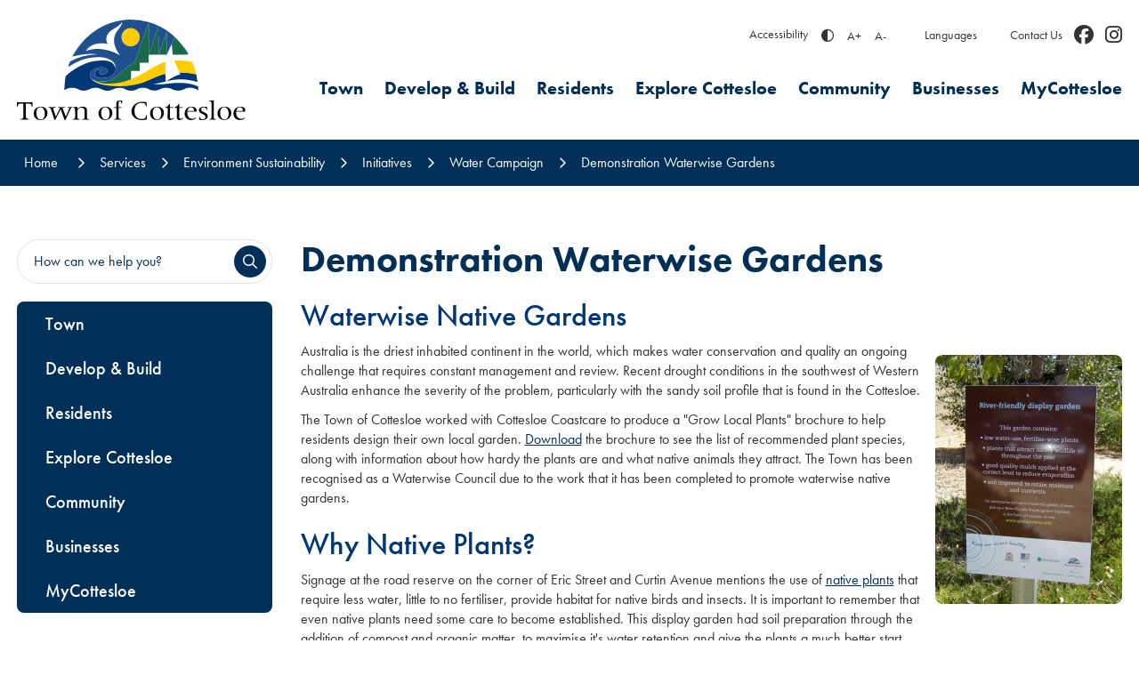

--- FILE ---
content_type: text/html; charset=utf-8
request_url: https://www.cottesloe.wa.gov.au/services/environment-sustainability/initiatives/water-campaign/demonstration-waterwise-gardens.aspx
body_size: 183692
content:


<!--template-doctype-start-->
<!DOCTYPE html>
<!--template-doctype-end-->
<html lang="en" xmlns="http://www.w3.org/1999/xhtml">
<head><title>
	Demonstration Waterwise Gardens &raquo; Town of Cottesloe
</title>
    <!--template-header-start-->
    <meta charset="utf-8" /><meta name="viewport" content="width=device-width, initial-scale=1.0" /><meta http-equiv="X-UA-Compatible" content="IE=edge" /><link rel="shortcut icon" href="/Profiles/cottesloe/includes/images/favicon.ico" /><link rel="apple-touch-icon" href="/Profiles/cottesloe/includes/images/favicon.png" /><link href="https://cdn2.sparkcms.com.au/4x/font-awesome/v6/css/fontawesome-all.min.css" rel="stylesheet" /><link rel="stylesheet" href="https://use.typekit.net/qrc0cyf.css" /><link href="/profiles/cottesloe/Includes/CSS/Bootstrap.min.css" rel="stylesheet" /><link href="/profiles/Shared/CSS/spark/slick.min.css" rel="stylesheet" /><link href="/profiles/Shared/CSS/spark/slick-theme.min.css" rel="stylesheet" /><link href="/profiles/cottesloe/Includes/CSS/aEditor.min.css" rel="stylesheet" /><link href="/profiles/cottesloe/Includes/CSS/CMS.min.css" rel="stylesheet" /><link href="/profiles/cottesloe/Includes/CSS/Layout.min.css" rel="stylesheet" />
    
    <script src="/profiles/cottesloe/Includes/Scripts/spark-scripts/jquery-3.6.0.min.js"></script>
    <script src="/profiles/cottesloe/Includes/Scripts/spark-scripts/bundle.min.js"></script>

    
    <link href="https://kendo.cdn.telerik.com/2022.2.510/styles/kendo.common.min.css" rel="stylesheet" /><link href="https://kendo.cdn.telerik.com/2022.2.510/styles/kendo.default.min.css" rel="stylesheet" />
    <script src="https://kendo.cdn.telerik.com/2022.2.510/js/kendo.all.min.js"></script>
    <script src="/Search/Controls/Scripts/dist/searchSuggestions.min.js"></script>

    



    
    
    <script src="/profiles/cottesloe/Includes/Scripts/plugins/anchorific.min.js"></script>
    <script src="/profiles/cottesloe/Includes/Scripts/plugins/lightbox.min.js"></script>
    <script src="/profiles/cottesloe/Includes/Scripts/plugins/equalize.min.js"></script>
    <script src="/profiles/cottesloe/Includes/Scripts/plugins/jquery.smartmenus.min.js"></script>
    <script src="/profiles/cottesloe/Includes/Scripts/plugins/owl.carousel.min.js"></script>
    <script src="/profiles/cottesloe/Includes/Scripts/plugins/owl.carousel.thumbs.min.js"></script>
    <script src="/profiles/cottesloe/Includes/Scripts/plugins/imagesloaded.pkgd.min.js"></script>
    <script src="/profiles/cottesloe/Includes/Scripts/plugins/jquery-imagefill.min.js"></script>
    <script src="/profiles/cottesloe/Includes/Scripts/plugins/jquery.matchHeight.min.js"></script>
    <script src="/profiles/cottesloe/Includes/Scripts/plugins/jquery.fancybox.min.js"></script>
    <script src="/profiles/cottesloe/Includes/Scripts/plugins/mediaelement-and-player.min.js"></script>
    <script src="/profiles/cottesloe/Includes/Scripts/plugins/mediaelement-and-player-plugins.min.js"></script>
    <script src="/profiles/cottesloe/Includes/Scripts/plugins/wcag-utils.min.js"></script>
    <script src="/profiles/cottesloe/Includes/Scripts/plugins/js.cookie.min.js"></script>
    
    
    <!--template-header-end-->
    
<!-- Google Tag Manager -->
<script>(function(w,d,s,l,i){w[l]=w[l]||[];w[l].push({'gtm.start':
new Date().getTime(),event:'gtm.js'});var f=d.getElementsByTagName(s)[0],
j=d.createElement(s),dl=l!='dataLayer'?'&l='+l:'';j.async=true;j.src=
'https://www.googletagmanager.com/gtm.js?id='+i+dl;f.parentNode.insertBefore(j,f);
})(window,document,'script','dataLayer','GTM-KQ3WCS6');</script>
<!-- End Google Tag Manager --></head>
<body class="contentpages">
    <!--search_ignore_begin-->

    <!--template-body-start-->
    <a href="#site-content" class="sr-only" title="Skip to Content">Skip to Content</a>
    <!--template-body-end-->
    <form method="post" action="/services/environment-sustainability/initiatives/water-campaign/demonstration-waterwise-gardens.aspx" onsubmit="javascript:return WebForm_OnSubmit();" id="form1">
<div class="aspNetHidden">
<input type="hidden" name="__EVENTTARGET" id="__EVENTTARGET" value="" />
<input type="hidden" name="__EVENTARGUMENT" id="__EVENTARGUMENT" value="" />
<input type="hidden" name="__VIEWSTATE" id="__VIEWSTATE" value="8qq2voRE0WZEsZpCVgOApLyMBhPC16SUz58BG0sivlITrVVCgRY/kiIeiE8G7KkBcajKkiv8xE+a2ayOlKFaIOXfUSonPfXPQbTsvSbr110uTUWr4sysWcbUWr5i0C7u5amLxsoEAyqveNZGWSLzRoRvHVKilEyvsCGmUDGxSsSmg+4/uYBZWn6YzsJfM2oseODo979US5wxXu4D/RXs0qKBfI8HcZS1l43+QaxtC8scjYvrtjB+ENuyZHgjR7jZ2uMjC8gLxSIKYgmtnkWcewW69fB7Ml0EHu006onHI4al2YZZZZRp5r5jFlNRh2dDCTkLpDk76xrQ9gcAmo8braWQhKa2YjCERmoxfm5U5sKymKjEkWFGD89K/DbptUpPeFgdDCei/wG3hmTzAps3FwATG4upmgkGDyhem3tL8rdyVpURWUmVEpA8PyjmjGSlQ8CiVI3g3XQDLB4loyEeNoP8XYyoZcCPgwq1ez13t0gJw3mUPy4/+ecpoTMBYnd7CL0wAjOCuazsn3S044smtcuUVZdeqDfwGNqb5WBrTob2tlSOqFsSGRhxqaYcqzmvc28N/sYMzvXUq9PxA+pTeF/FItmJbov52irIeT50I8ZZsPTmJhJLgrcpbtqtaDry/XBGxfwE//6qI79Y6y+rLp+Pzh3+biubhQn/oQ5kKjMoe2xVlJAFOXqThmYBp9GNIXt7q/zEXkaRVFoQ3GaLVLYoTLE59qEOcbC6sgLjN5R98pJ+iX/Zsz8t85fZ4yvYkpe41qrwGxQaZhtlX0969QkEkdDoC00sT+QQukNPvVlrDO9RKFpXNjyIefFmn9JekTHbOh3PXOMuWdkfgjw/hl7+xO25s20drwyHU2fJabL2aJH7lMcVjdrBhfVwDyO3VcN/LeqQ4yITkoMd1GRRYEUyGjfpghQtOTaFERbJxfgbCCEp223YS0y55elEz4OzcnTjH/[base64]/8D5HRND2J/4i2f2yRu78NyPUHK2apz6Sa8CchgmndHCvfNlKgXpXOpoOys6N7Rg+JggNGgPRes3uKGdfBN3mOUPo8Bci2VNJ03GiCOu2aQrz2HOxXqtQjr/eeIj9rcVQuf4vD5nA/EoO3gBAYHgq9NTOhnjd5I/ZDwnhHW88HdzTi62+5sXVZPOKhWO5d31FnN9o4aobXhIGN2nQKDOatEmXBbZPxzMQqGqotISHI827tGlZnxmk+3Xy/03rvjWhxhg4dA2Ezn56ZRRpJ4P3u+XvuFNuEb/eDBM8ILrYdt7QMaAPm3AnmEyljBcaws39kbUBbJZehSxrZJEKrae8l7uRDYD7aawngnu78rHCC7OMvOkJWcbQ/yijEwWtPyZWTYMdLFRHdKcpDErQxckEntvAz7mvp8uLYu0pyjsXKZrL2VNLkzWvS9LOhjYZBg7PGeqmp4wAmrwiTJPUb0rF/B38qqznpry8RgR3wqZ9HywFnQ8tzDOwqeY7KA/QhMbRrx1yhMC7feXDIaWNIJ+vX653Yw1kbJsrO4QKFIKr7HKe4nlHTM3gZ0CAC0kqEDwqMUeYdAMvgMW8h5sMXEJuuYBnFngmA5beZcyQky+aXEG0e+oFHM3r2QusFtH1KvOwf8/q9SpZQ0LjK2z433Vrx++9LJozwfdIf5WYgLHb4KFnKZ1Hw0MUVP4XJXm76lhlk579m7rRu/aPGtzPtKIDBKN0CIMXjXSV48MTo23hkTpFmp1ab1vya9kJwKmrW7Fg2e3XWzvLs4pNF2Mf7sceGLfx2WAvHFjy+9Upy0QRL9a5NiikBRPQ7QbmjLKMUPCDCcx+MakbNiZyJB3nByb1Jf2qDhBJ/L3exNJPugnKQ6miz866ubc5nFCcGCdgb/GrsuNJGwfklrCZsjj0mdiwLnuTFu6lGsnMK748WcQi4Zsf+OwZc6Z3xTeNx+LnXZqcCCF+kULhRXPmoW9aVjuNu2n75FWFDxz7BwlthnOaMGHEYVk5i1wNRXpqrDpeAjUe+Mq8X1AhtWT5Z6d8TboSnRFrEiY/wgpAwPKNrC577YnyeqVXJ/jUL8nGdmggXWSwfTuZIxmsuDafQOkstyem4TQXyFAsvAJmgcYR6VlKaCwKBq1Nduf5ANUp88R9nt/5Curq15r48FMGzimXsjdt6vZbcGrD4mZgf9KN9FkbXWRbeMSqMzV7NrsZVdL8KlRGiKdvkoBB6nDz5eh1VwjopMqndVkxTtbtr8OgOzlyVzWhgyARhIQcTX/gZJv/A5JePuI1nehhU2/o1jjEdxndF/gJGZGTSnm/65XUPdldTYOImChQWLADXii/eR9Gs37OwY/Hw2+O6fubFIJs2QkkPN6yJhnEKPMwJTru8TDOaVO38IZKzuexn3iH4DS1s9TJwPL22nL4ZSxgBsWkfNmfPJgWMzB+thBlnwpLDE0yGCqKvoPdfFdU2QvESyLj4RberOgUJC18MAmU9HRReeA5FdLDjLOJbdPTnV3kT0pnu6oILAy8NGf5uoe/FZkwHcfaOK9eV3oRW2hPBK4+XaLqAqKl0l2Xuk4N8qkGHwTBK4BMIkWjCSlyLdZPM9u57OlWFVI3+wu3FGQuT4FAfMp8jt/Qjz6vEvAeCegEgr3DD1Dw+K5ihaNo7HbH/PgRgRi+e8jFWxEd4S8mKXAyqhzKr+62KDkh0kDmiMpE6KFVZdwuWpgbj8ERStFTGu9iZeersETVz30NPwZUyKAwZ32ndrYQ+fepF6dLpngVx2s76eut3Rd14FMcs+ocXZLqnNe/D+RdnR94efcnifvsVFCtOwf3gkTSbHAiDND47qq8hBcKiWLMXBYYzki73dr3lRtvVgdBMOpV8O7+3vtEWqxej4LezLuonAxyX/wg==" />
</div>

<script type="text/javascript">
//<![CDATA[
var theForm = document.forms['form1'];
if (!theForm) {
    theForm = document.form1;
}
function __doPostBack(eventTarget, eventArgument) {
    if (!theForm.onsubmit || (theForm.onsubmit() != false)) {
        theForm.__EVENTTARGET.value = eventTarget;
        theForm.__EVENTARGUMENT.value = eventArgument;
        theForm.submit();
    }
}
//]]>
</script>


<script src="/WebResource.axd?d=pynGkmcFUV13He1Qd6_TZGCz0HnKTpR6vXy-rN8Xfjr8CbQCtRpMZNpffSVFAA-11d5U4w2&amp;t=638901829900000000" type="text/javascript"></script>


<script type="text/javascript">
//<![CDATA[
function changeIsFormPost(args){
if(document.getElementById('isFormPost')){document.getElementById('isFormPost').value=args;}}
//]]>
</script>

<script src="/ScriptResource.axd?d=1HpV3OVB0CaEXoaafcqmhsU9ZI4GBrd-J4ET283Qnxku4kmhWFGgJfKXW9m9VlWdJBPZ-kTqhrBn_rWrKKfIZ1vEhb9-yEqgQExDFuId8GXuoi69ohO2ECBzYjQOxz_bvio_ng2&amp;t=7f7f23e2" type="text/javascript"></script>
<script src="/bundles/MsAjaxJs?v=KpOQnMfBL49Czhpn-KYfZHo2O2vIoYd2h_QpL2Cfgnc1" type="text/javascript"></script>
<script src="/bundles/WebFormsJs?v=x39SmKORtgFTY6MXBL1M7nPzFXmb9tjYzjLdwIl84V81" type="text/javascript"></script>
<script src="/ScriptResource.axd?d=8u3ngCqoRB16IXgFyG-fds2p-Whao-688p1Y9gqd8NsGaREMPOaZAzPkXArWswA6FLGwUkQ5y2BU1K17KZnK_hiqXmhfPsJOSBRdTvqCBe6fsfhr0&amp;t=49151084" type="text/javascript"></script>
<script src="/ScriptResource.axd?d=07MnSMeHHM2vCqrtOnuyaXOf579vGpaFqA5-lPgI0JUvF27QArlpYOsDlmCAKoPOP41qoGpZTdjIqZpx__BlO5pF6lVA2mnf3KIG30W93Qth5y6PzBZBbUilSXJZO_XgB_0UHg2&amp;t=49151084" type="text/javascript"></script>
<script type="text/javascript">
//<![CDATA[
function WebForm_OnSubmit() {
if (typeof(ValidatorOnSubmit) == "function" && ValidatorOnSubmit() == false) return false;
return true;
}
//]]>
</script>

<div class="aspNetHidden">

	<input type="hidden" name="__VIEWSTATEGENERATOR" id="__VIEWSTATEGENERATOR" value="CA0B0334" />
</div>
        <script type="text/javascript">
//<![CDATA[
Sys.WebForms.PageRequestManager._initialize('ctl00$ScriptManager1', 'form1', [], [], [], 90, 'ctl00');
//]]>
</script>

        <!--template-body-start-->
        


<div id="top"></div>
<header class="site-header">
    <div class="container">
        <div class="upper">
            <div class="wcag">
                <span class="title">Accessibility</span>
                <span class="controls">
                    <button type="button" id="toolbar-highcontrast" class="btn icon wcag-text-contrast" data-schemekey="highcontrast" aria-label="High Contrast" title="Change Colour Contrast"><span aria-hidden="true" class="far fa-adjust"></span><span class="hidden">High Contrast</span></button>
                    <button type="button" class="btn icon wcag-text-increase" title="Make Text Bigger">A+<span class="hidden">Make Text Bigger</span></button>
                    <button type="button" class="btn icon wcag-text-decrease" title="Make Text Smaller">A-<span class="hidden">Make Text Smaller</span></button>
                </span>
            </div>
            
<div class="dropdown languages">
    <button type="button" class="btn btn-default dropdown-toggle" data-toggle="dropdown" aria-haspopup="true" aria-expanded="false" data-placement="bottom" title="Translate this Web page" data-original-title="Translate this Web page">Languages</button>
    <ul class="dropdown-menu">
        <li><a title="Amharic" href="javascript:void(4)" onclick="translateRedirect('am');">Amharic</a></li>
        <li><a title="Arabic" href="javascript:void(5)" onclick="translateRedirect('ar');">Arabic</a></li>
        <li><a title="Bosnian" href="javascript:void(6)" onclick="translateRedirect('bs');">Bosnian</a></li>
        <li><a title="Croatian" href="javascript:void(7)" onclick="translateRedirect('hr');">Croatian</a></li>
        <li><a title="Chinese (Simplified)" href="javascript:void(8)" onclick="translateRedirect('zh-CN');">Chinese (Simplified)</a></li>
        <li><a title="Chinese (Traditional)" href="javascript:void(9)" onclick="translateRedirect('zh-TW');">Chinese (Traditional)</a></li>
        <li><a title="Dutch" href="javascript:void(10)" onclick="translateRedirect('nl');">Dutch</a></li>
        <li><a title="English" href="javascript:void(11)" onclick="translateRedirect('en');">English</a></li>
        <li><a title="Estonian" href="javascript:void(12)" onclick="translateRedirect('et');">Estonian</a></li>
        <li><a title="Filipino" href="javascript:void(13)" onclick="translateRedirect('tl');">Filipino</a></li>
        <li><a title="French" href="javascript:void(14)" onclick="translateRedirect('fr');">French</a></li>
        <li><a title="German" href="javascript:void(15)" onclick="translateRedirect('de');">German</a></li>
        <li><a title="Greek" href="javascript:void(16)" onclick="translateRedirect('el');">Greek</a></li>
        <li><a title="Gujarati" href="javascript:void(17)" onclick="translateRedirect('gu');">Gujarati</a></li>
        <li><a title="Hindi" href="javascript:void(18)" onclick="translateRedirect('hi');">Hindi</a></li>
        <li><a title="Hungarian" href="javascript:void(19)" onclick="translateRedirect('hu');">Hungarian</a></li>
        <li><a title="Indonesian" href="javascript:void(20)" onclick="translateRedirect('id');">Indonesian</a></li>
        <li><a title="Italian" href="javascript:void(21)" onclick="translateRedirect('it');">Italian</a></li>
        <li><a title="Japanese" href="javascript:void(22)" onclick="translateRedirect('ja');">Japanese</a></li>
        <li><a title="Kannada" href="javascript:void(23)" onclick="translateRedirect('kn');">Kannada</a></li>
        <li><a title="Korean" href="javascript:void(24)" onclick="translateRedirect('ko');">Korean</a></li>
        <li><a title="Macedonian" href="javascript:void(25)" onclick="translateRedirect('mk');">Macedonian</a></li>
        <li><a title="Malay" href="javascript:void(26)" onclick="translateRedirect('ms');">Malay</a></li>
        <li><a title="Malayalam" href="javascript:void(27)" onclick="translateRedirect('ml');">Malayalam</a></li>
        <li><a title="Maltese" href="javascript:void(28)" onclick="translateRedirect('mt');">Maltese</a></li>
        <li><a title="Nepali" href="javascript:void(29)" onclick="translateRedirect('ne');">Nepali</a></li>
        <li><a title="Persian" href="javascript:void(30)" onclick="translateRedirect('fa');">Persian</a></li>
        <li><a title="Polish" href="javascript:void(31)" onclick="translateRedirect('pl');">Polish</a></li>
        <li><a title="Portuguese" href="javascript:void(32)" onclick="translateRedirect('pt');">Portuguese</a></li>
        <li><a title="Punjabi" href="javascript:void(33)" onclick="translateRedirect('pa');">Punjabi</a></li>
        <li><a title="Russian" href="javascript:void(34)" onclick="translateRedirect('ru');">Russian</a></li>
        <li><a title="Serbian" href="javascript:void(35)" onclick="translateRedirect('sr');">Serbian</a></li>
        <li><a title="Spanish" href="javascript:void(36)" onclick="translateRedirect('es');">Spanish</a></li>
        <li><a title="Tamil" href="javascript:void(37)" onclick="translateRedirect('ta');">Tamil</a></li>
        <li><a title="Thai" href="javascript:void(38)" onclick="translateRedirect('th');">Thai</a></li>
        <li><a title="Turkish" href="javascript:void(39)" onclick="translateRedirect('tr');">Turkish</a></li>
        <li><a title="Ukrainian" href="javascript:void(40)" onclick="translateRedirect('uk');">Ukrainian</a></li>
        <li><a title="Urdu" href="javascript:void(41)" onclick="translateRedirect('ur');">Urdu</a></li>
        <li><a title="Vietnamese" href="javascript:void(42)" onclick="translateRedirect('vi');">Vietnamese</a></li>
    </ul>
</div>

<div id="google_header_GoogleTranslate" style="display: none;"></div>
<script type="text/javascript">
    function googleTranslateElementInit() {
        new google.translate.TranslateElement({ pageLanguage: 'en', includedLanguages: 'am,ar,bs,hr,zh-CN,zh-TW,nl,en,et,tl,fr,de,el,gu,hi,hu,id,it,ja,kn,ko,mk,ms,ml,mt,ne,fa,pl,pt,pa,ru,sr,es,ta,th,tr,uk,ur,vi', layout: google.translate.TranslateElement.InlineLayout.SIMPLE }, 'google_header_GoogleTranslate');
    }

    function translateRedirect(lang) {
        var curUrl = document.location.protocol + "//" + document.location.hostname + document.location.pathname;
        if (document.location.port != 80 || document.location.port != 443) {
            curUrl = document.location.protocol + "//" + document.location.hostname + ":" + document.location.port + document.location.pathname;
        }
        var newUrl = curUrl + "#googtrans(" + lang + ")";
        window.location = newUrl;
        window.location.reload();
    }
</script>
<script type="text/javascript" src="//translate.google.com/translate_a/element.js?cb=googleTranslateElementInit"></script>


            <div class="contact">
                <a href="/contact.aspx" title="Contact Us">Contact Us</a>
                <a class="facebook" href="https://www.facebook.com/townofcottesloe" rel="nofollow noopener" title="Town of Cottesloe Facebook" target="_blank" aria-label="Town of Cottesloe Facebook"><span class="sr-only">Cottesloe Facebook</span><i class="fab fa-facebook"></i></a>
                <a class="facebook" href="https://www.instagram.com/townofcott" rel="nofollow noopener" title="Town of Cottesloe Instagram" target="_blank" aria-label="Town of Cottesloe Instagram"><span class="sr-only">Cottesloe Instagram</span><i class="fab fa-instagram"></i></a>
            </div>
        </div>
        <div class="logo">
            <a href="/">
                <img src="/profiles/cottesloe/Includes/Images/logo.svg" alt="Town of Cottesloe" /></a>
        </div>
        <div id="mobile-navbar">
            <ul>
                <li>
                    <a href="javascript:void(0)" id="btn-menu">Menu <span class="spark-icon fa fa-bars"></span></a>
                </li>
            </ul>
        </div>
        <div class="menu">
            <nav aria-label="Mobile Menu">
                <ul id="nav-top" class="sm sm-simple" aria-label="Website menu"><li><a title="Town" href="/town">Town</a><ul><li><a title="Town - Council" href="/town/council">Council</a><ul><li><a title="Town - Council - Council Meetings and Agendas" href="/council-meetings/">Council Meetings and Agendas</a></li><li><a title="Town - Council - Council Minutes" href="/council-meetings/past">Council Minutes</a></li><li><a title="Town - Council - Mayors Message" href="/town/council/mayors-message.aspx">Mayor&#39;s Message</a></li><li><a title="Town - Council - Mayor and Councillor Profiles" href="/staff/mayor-and-councillors">Mayor and Councillor Profiles</a></li><li><a title="Town - Council - The Organisation" href="/town/council/the-organisation.aspx">The Organisation</a></li><li><a title="Town - Council - Executive Profiles" href="/staff/executive-staff">Executive Profiles</a></li><li><a title="Town - Council - Elections" href="/town/council/elections.aspx">Elections</a></li><li><a title="Town - Council - Committees and Working Groups" href="/town/council/committees-and-working-groups.aspx">Committees and Working Groups</a></li></ul></li><li><a title="Town - Corporate Plans and Documents" href="/town/corporate-plans-and-documents">Corporate Plans and Documents</a><ul><li><a title="Town - Corporate Plans and Documents - Council Plan 2023-2033" target="_blank" href="https://www.cottesloe.wa.gov.au/documents/11724/council-plan-2023-2033">Council Plan 2023-2033</a></li><li><a title="Town - Corporate Plans and Documents - Annual Reports" href="/town/corporate-plans-and-documents/annual-reports.aspx">Annual Reports</a></li><li><a title="Town - Corporate Plans and Documents - Annual Budget" href="/town/corporate-plans-and-documents/budget-documents.aspx">Annual Budget</a></li><li><a title="Town - Corporate Plans and Documents - Fees and Charges" target="_blank" href="/profiles/cottesloe/assets/clientdata/approved_2025-2026_fees_and_charges_schedule.pdf">Fees and Charges</a></li><li><a title="Town - Corporate Plans and Documents - Commitment to Customers (Charter)" target="_blank" href="/profiles/cottesloe/assets/clientdata/documents/customer_service_charter_2024_v_2.pdf">Commitment to Customers (Charter)</a></li><li><a title="Town - Corporate Plans and Documents - Long Term Financial Plan" href="/documents/11682/long-term-financial-plan-2023-2024-to-2032-2033">Long Term Financial Plan</a></li><li><a title="Town - Corporate Plans and Documents - Asset Management Plan" href="/documents/11690/asset-management-plan-march-2023">Asset Management Plan</a></li><li><a title="Town - Corporate Plans and Documents - Audit Reports" href="/town/corporate-plans-and-documents/audit-reports.aspx">Audit Reports</a></li><li><a title="Town - Corporate Plans and Documents - More Strategic and Legislative Documents" href="/documents/strategic-and-legislative-documents">More Strategic and Legislative Documents</a></li></ul></li><li><a title="Town - News" href="/town/news">News</a><ul><li><a title="Town - News - Public Notices" href="/town/news/public-notices.aspx">Public Notices</a></li><li><a title="Town - News - Latest News" href="/news/">Latest News</a></li><li><a title="Town - News - Cottesloe News" href="/documents/cottesloe-news/2026">Cottesloe News</a></li><li><a title="Town - News - Subscribe to E-newsletters" href="/#newsletter">Subscribe to E-newsletters</a></li></ul></li><li><a title="Town - Employment" href="/town/employment">Employment</a><ul><li><a title="Town - Employment - Current Employment Vacancies" href="/employment/">Current Employment Vacancies</a></li></ul></li><li><a title="Town - Tenders and Quotations" href="/town/tenders-quotations.aspx">Tenders and Quotations</a></li><li><a title="Town - Local Laws" href="/town/local-laws.aspx">Local Laws</a></li><li><a title="Town - Policies" href="/documents/policies">Policies</a></li><li><a title="Town - Governance" href="/town/governance">Governance</a><ul><li><a title="Town - Governance - Governance Information" href="/town/governance/governance-information.aspx">Governance Information</a></li><li><a title="Town - Governance - Freedom of Information" href="/town/governance/freedom-of-information.aspx">Freedom of Information</a></li><li><a title="Town - Governance - Public Registers" href="/town/governance/delegated-authority-register.aspx">Public Registers</a></li></ul></li></ul></li><li><a title="Develop &amp; Build" href="/develop-build">Develop &amp; Build</a><ul><li><a title="Develop and Build - Planning" href="/develop-build/planning">Planning</a><ul><li><a title="Develop and Build - Planning - Planning Forms Fees and Checklists" href="/develop-build/planning/planning-forms-fees-and-checklists">Planning Forms, Fees and Checklists</a><ul><li><a title="Planning - Planning Forms Fees and Checklists - Application for Development Approval" href="/develop-build/planning/planning-forms-fees-and-checklists/application-for-development-approval.aspx">Application for Development Approval</a></li><li><a title="Planning - Planning Forms Fees and Checklists - Development Approval Exemptions for Single Houses" href="/develop-build/planning/planning-forms-fees-and-checklists/development-approval-exemptions-for-single-houses-clause-61a-deemed-to-comply-check.aspx">Development Approval Exemptions for Single Houses</a></li><li><a title="Planning - Planning Forms Fees and Checklists - Development Assessment Panel (DAP) Applications" href="/develop-build/planning/planning-forms-fees-and-checklists/development-assessment-panel-applications.aspx">Development Assessment Panel (DAP) Applications</a></li><li><a title="Planning - Planning Forms Fees and Checklists - Metropolitan Region Scheme (MRS) Applications" href="/develop-build/planning/planning-forms-fees-and-checklists/metropolitan-region-scheme-mrs-applications.aspx">Metropolitan Region Scheme (MRS) Applications</a></li><li><a title="Planning - Planning Forms Fees and Checklists - Subdivision Amalgamation Applications and Clearances" href="/develop-build/planning/planning-forms-fees-and-checklists/subdivisionamalgamation-applications-and-clearances.aspx">Subdivision/ Amalgamation Applications and Clearances</a></li><li><a title="Planning - Planning Forms Fees and Checklists - Built Strata Applications" href="/develop-build/planning/planning-forms-fees-and-checklists/built-strata-applications.aspx">Built Strata Applications</a></li><li><a title="Planning - Planning Forms Fees and Checklists - Section 40 Applications (Liquor Licence)" href="/develop-build/planning/planning-forms-fees-and-checklists/section-40-applications-liquor-licence.aspx">Section 40 Applications (Liquor Licence)</a></li><li><a title="Planning - Planning Forms Fees and Checklists - Street Address Amendment Application" href="/develop-build/planning/planning-forms-fees-and-checklists/street-address-amendment-application.aspx">Street Address Amendment Application</a></li><li><a title="Planning - Planning Forms Fees and Checklists - Planning Bond Refund Application" href="/develop-build/planning/planning-forms-fees-and-checklists/planning-bond-refund-application.aspx">Planning Bond Refund Application</a></li></ul></li><li><a title="Develop and Build - Planning - Planning Controls" href="/develop-build/planning/planning-controls">Planning Controls</a><ul><li><a title="Planning - Planning Controls - Local Planning Scheme No. 3" href="/develop-build/planning/planning-controls/local-planning-scheme-no-3.aspx">Local Planning Scheme No. 3</a></li><li><a title="Planning - Planning Controls - State Planning Policy 7.3 - Residential Design Codes" href="/develop-build/planning/planning-controls/state-planning-policy-73-residential-design-codes.aspx">State Planning Policy 7.3 - Residential Design Codes</a></li><li><a title="Planning - Planning Controls - Payment in Lieu of Parking Plan" href="/develop-build/planning/planning-controls/payment-in-lieu-of-parking-plan.aspx">Payment in Lieu of Parking Plan</a></li><li><a title="Planning - Planning Controls - Local Planning Policies" href="/develop-build/planning/planning-controls/local-planning-policies.aspx">Local Planning Policies</a></li><li><a title="Planning - Planning Controls - Design Guidelines" href="/develop-build/planning/planning-controls/design-guidelines.aspx">Design Guidelines</a></li><li><a title="Planning - Planning Controls - Local Development Plans" href="/develop-build/planning/planning-controls/local-development-plans.aspx">Local Development Plans</a></li><li><a title="Planning - Planning Controls - Reviewing Development Application Determinations" href="/develop-build/planning/planning-controls/reviewing-development-application-determinations.aspx">Reviewing Development Application Determinations</a></li></ul></li><li><a title="Develop and Build - Planning - Advertised Development Applications" href="/develop-build/planning/advertised-development-applications.aspx">Advertised Development Applications</a></li><li><a title="Develop and Build - Planning - Heritage" href="/develop-build/planning/heritage.aspx">Heritage</a></li><li><a title="Develop and Build - Planning - Development Assessment Panel (DAP) Applications" href="/develop-build/planning/dap-applications.aspx">Development Assessment Panel (DAP) Applications</a></li><li><a title="Develop and Build - Planning - Significant Development Pathway Applications" href="/develop-build/planning/state-development-assessment-unit-sdau-applications.aspx">Significant Development Pathway Applications</a></li><li><a title="Develop and Build - Planning - Short Term Rental Accommodation" href="/develop-build/planning/short-term-rental-accommodation-stra.aspx">Short Term Rental Accommodation</a></li><li><a title="Develop and Build - Planning - Design Review Panel" href="/develop-build/planning/design-advisory-panel.aspx">Design Review Panel</a></li><li><a title="Develop and Build - Planning - Strategic Planning  Local Planning Strategy" target="_blank" href="https://cottesloe.engagementhub.com.au/local-planning-strategy">Strategic Planning | Local Planning Strategy</a></li><li><a title="Develop and Build - Planning - Strategic Planning  Cottesloe Village Precinct Plan" target="_blank" href="https://cottesloe.engagementhub.com.au/precinct-structure-plan">Strategic Planning | Cottesloe Village Precinct Plan</a></li><li><a title="Develop and Build - Planning - Frequently Asked Questions" href="/develop-build/planning/planning-faq.aspx">Frequently Asked Questions</a></li></ul></li><li><a title="Develop and Build - Building and Construction" href="/develop-build/building-and-construction">Building and Construction</a><ul><li><a title="Develop and Build - Building and Construction - Building Applications" href="/develop-build/building-and-construction/application-forms-and-permits.aspx">Building Applications</a></li><li><a title="Develop and Build - Building and Construction - Private Swimming Pool and Spa" href="/develop-build/building-and-construction/swimming.aspx">Private Swimming Pool and Spa</a></li><li><a title="Develop and Build - Building and Construction - Request Copies of Building Plans" target="_blank" href="/profiles/cottesloe/assets/clientdata/building_plan_search_request_form_2025__1_.pdf">Request Copies of Building Plans</a></li><li><a title="Develop and Build - Building and Construction - Development and Construction Resources" href="/develop-build/building-and-construction/maps.aspx">Development and Construction Resources</a></li></ul></li><li><a title="Develop and Build - Major Projects" href="/develop-build/major-projects">Major Projects</a><ul><li><a title="Develop and Build - Major Projects - Cottesloe Foreshore Redevelopment Project" href="/develop-build/major-projects/foreshore-masterplan.aspx">Cottesloe Foreshore Redevelopment Project</a></li><li><a title="Develop and Build - Major Projects - Cottesloe Village Precinct Structure Plan" target="_blank" href="https://cottesloe.engagementhub.com.au/precinct-structure-plan">Cottesloe Village Precinct Structure Plan</a></li><li><a title="Develop and Build - Major Projects - Heritage Strategy" href="/develop-build/major-projects/heritage-protection.aspx">Heritage Strategy</a></li><li><a title="Develop and Build - Major Projects - Coastal Monitoring" href="/develop-build/major-projects/cottesloe-coastal-monitoring.aspx">Coastal Monitoring</a></li><li><a title="Develop and Build - Major Projects - Healthy Streets in Cottesloe" target="_blank" href="https://cottesloe.engagementhub.com.au/cottesloe-healthy-streets">Healthy Streets in Cottesloe</a></li><li><a title="Develop and Build - Major Projects - Local Planning Strategy" target="_blank" href="https://cottesloe.engagementhub.com.au/local-planning-strategy">Local Planning Strategy</a></li><li><a title="Develop and Build - Major Projects - Coastal Hazard Risk Management and Adaption Plan (CHRMAP)" href="/develop-build/major-projects/coastal-hazard-risk-management-and-adaptation-plan-chrmap.aspx">Coastal Hazard Risk Management and Adaption Plan (CHRMAP)</a></li><li><a title="Develop and Build - Major Projects - Sea View Golf Club Redevelopment" href="/develop-build/major-projects/sea-view-golf-club-redevelopment">Sea View Golf Club Redevelopment</a></li><li><a title="Develop and Build - Major Projects - Carpark Two Redevelopment Strategy" href="/develop-and-build/major-projects/carpark-two-redevelopment.aspx">Carpark Two Redevelopment Strategy</a><ul><li><a title="Major Projects - Carpark Two Redevelopment Strategy - Carpark Two Redevelopment" href="/develop-and-build/major-projects/carpark-two-redevelopment-strategy/carpark-two-redevelopment.aspx">Carpark Two Redevelopment</a></li></ul></li></ul></li><li><a title="Develop and Build - Public Maps Assets and Infrastructure" href="/develop-build/public-maps-assets-and-infrastructure">Public Maps, Assets and Infrastructure</a><ul><li><a title="Develop and Build - Public Maps Assets and Infrastructure - Roads Verges and Crossover Applications" href="/develop-build/public-maps-assets-and-infrastructure/verge-applications.aspx">Roads, Verges and Crossover Applications</a></li><li><a title="Develop and Build - Public Maps Assets and Infrastructure - Public Maps Infrastructure Assets and Works" href="/develop-build/public-maps-assets-and-infrastructure/engineering.aspx">Public Maps, Infrastructure, Assets and Works</a></li></ul></li></ul></li><li><a title="Residents" href="/residents">Residents</a><ul><li><a title="Residents - Make a Payment" href="/residents/make-a-payment">Make a Payment</a><ul><li><a title="Residents - Make a Payment - Infringement (fine) Payment" href="/residents/make-a-payment/infringement-(fine)-payment">Infringement (fine) Payment</a></li><li><a title="Residents - Make a Payment - Rates Payment" href="/residents/make-a-payment/rates-payment">Rates Payment</a></li><li><a title="Residents - Make a Payment - Debtors Tax Invoice Payment" href="/residents/make-a-payment/debtors-tax-invoice-payment">Debtors Tax Invoice Payment</a></li><li><a title="Residents - Make a Payment - How to Pay" href="/residents/make-a-payment/how-to-pay.aspx">How to Pay</a></li><li><a title="Residents - Make a Payment - Financial Hardship Assistance" href="/residents/make-a-payment/financial-hardship-assistance">Financial Hardship Assistance</a></li></ul></li><li><a title="Residents - Waste Management" href="/residents/waste-management">Waste Management</a><ul><li><a title="Residents - Waste Management - Waste Calendar" target="_blank" href="/profiles/cottesloe/assets/clientdata/document-centre/waste/25-26_waste_calendar_-_cot_-_web_version.pdf">Waste Calendar</a></li><li><a title="Residents - Waste Management - Waste and Recycling" href="/residents/waste-management/waste-and-recycling.aspx">Waste and Recycling</a></li><li><a title="Residents - Waste Management - Request for Repair or Change to Bin Services" href="/residents/waste-management/changes-to-bin-services-request.aspx">Request for Repair or Change to Bin Services</a></li><li><a title="Residents - Waste Management - Book Verge Valet" href="/residents/waste-management/verge-collections.aspx">Book Verge Valet</a></li><li><a title="Residents - Waste Management - Report a Concern with a Public Bin" href="/residents/waste-management/report-a-concern-with-a-public-bin.aspx">Report a Concern with a Public Bin</a></li></ul></li><li><a title="Residents - Ranger Services" href="/residents/ranger-services">Ranger Services</a><ul><li><a title="Residents - Ranger Services - Parking" href="/residents/ranger-services/parking-in-cottesloe.aspx">Parking</a></li><li><a title="Residents - Ranger Services - Appeals" href="/residents/ranger-services/appeals.aspx">Appeals</a></li><li><a title="Residents - Ranger Services - Pet Registration" href="/residents/ranger-services/cat-and-dog-registration.aspx">Pet Registration</a></li><li><a title="Residents - Ranger Services - Animal Control" href="/residents/ranger-services/animal-control.aspx">Animal Control</a></li><li><a title="Residents - Ranger Services - Dog Exercise Areas" href="/residents/ranger-services/dog-exercise-area.aspx">Dog Exercise Areas</a></li><li><a title="Residents - Ranger Services - Emergency Management" href="/residents/ranger-services/emergency-management">Emergency Management</a><ul><li><a title="Ranger Services - Emergency Management - Local Emergency Management Arrangements" href="/residents/ranger-services/emergency-management/local-recovery-plan.aspx">Local Emergency Management Arrangements</a></li><li><a title="Ranger Services - Emergency Management - Fire Prevention" href="/residents/ranger-services/emergency-management/fire-prevention.aspx">Fire Prevention</a></li></ul></li></ul></li><li><a title="Residents - Environment and Sustainability" href="/residents/environment-and-sustainability">Environment and Sustainability</a><ul><li><a title="Residents - Environment and Sustainability - Verge Street Tree Planting Program" href="/residents/environment-and-sustainability/verge-street-tree-planting-program.aspx">Verge Street Tree Planting Program</a></li><li><a title="Residents - Environment and Sustainability - Native Waterwise Verge Rebate" href="/residents/environment-and-sustainability/native-waterwise-verge-rebate.aspx">Native Waterwise Verge Rebate</a></li><li><a title="Residents - Environment and Sustainability - Native Plant Subsidy Scheme" href="/residents/environment-and-sustainability/native-plant-subsidy-scheme.aspx">Native Plant Subsidy Scheme</a></li><li><a title="Residents - Environment and Sustainability - Water Wise Council" href="/residents/environment-and-sustainability/water-campaign.aspx">Water Wise Council</a></li><li><a title="Residents - Environment and Sustainability - Biodiversity Conservation" href="/residents/environment-and-sustainability/cottesloe-coastcare.aspx">Biodiversity Conservation</a></li><li><a title="Residents - Environment and Sustainability - Coastal Monitoring" href="/residents/environment-and-sustainability/cottesloe-coastal-monitoring.aspx">Coastal Monitoring</a></li><li><a title="Residents - Environment and Sustainability - Cottesloe Reef" href="/residents/environment-and-sustainability/cottesloe-reef-fish-habitat-protection-area.aspx">Cottesloe Reef</a></li><li><a title="Residents - Environment and Sustainability - Other Initiatives" href="/residents/environment-and-sustainability/environment-sustainability-initiatives.aspx">Other Initiatives</a></li><li><a title="Residents - Environment and Sustainability - Adopt a Spot" href="/residents/environment-and-sustainability/adopt-a-spot.aspx">Adopt a Spot</a></li></ul></li><li><a title="Residents - Rates" href="/residents/rates">Rates</a><ul><li><a title="Residents - Rates - Rates Information" href="/residents/rates/rates-information.aspx">Rates Information</a></li><li><a title="Residents - Rates - Register for eRates" target="_blank" href="https://erates.cottesloe.wa.gov.au/">Register for eRates</a></li><li><a title="Residents - Rates - Rates Pensioner or Senior Deferments and Rebates" href="/residents/rates/pensioner-senior-application.aspx">Rates Pensioner or Senior Deferments and Rebates</a></li><li><a title="Residents - Rates - Differential Rates" href="/residents/rates/differential-rates.aspx">Differential Rates</a></li><li><a title="Residents - Rates - Rates Payment Options" href="/residents/rates/payments.aspx">Rates Payment Options</a></li></ul></li><li><a title="Residents - Home and Property" href="/residents/home-and-property">Home and Property</a><ul><li><a title="Residents - Home and Property - Residential and Visitor Parking Permits" target="_blank" href="/profiles/cottesloe/assets/clientdata/parking_permit_application_form__residential_and_visitors__2023_final.pdf">Residential and Visitor Parking Permits</a></li><li><a title="Residents - Home and Property - Community Safety and Crime Prevention" href="/residents/home-and-property/community-safety-and-crime-prevention">Community Safety and Crime Prevention</a><ul><li><a title="Home and Property - Community Safety and Crime Prevention - Neighourhood Watch" target="_blank" href="https://www.nhw.wa.gov.au/">Neighourhood Watch</a></li><li><a title="Home and Property - Community Safety and Crime Prevention - Scam Watch" target="_blank" href="https://www.scamwatch.gov.au/">Scam Watch</a></li><li><a title="Home and Property - Community Safety and Crime Prevention - Road Wise" target="_blank" href="https://www.roadwise.asn.au/">Road Wise</a></li><li><a title="Home and Property - Community Safety and Crime Prevention - Constable Care Foundation" target="_blank" href="https://constablecare.com.au/">Constable Care Foundation</a></li></ul></li><li><a title="Residents - Home and Property - Environmental Health" href="/residents/home-and-property/environmental-management.aspx">Environmental Health</a></li></ul></li></ul></li><li><a title="Explore Cottesloe" href="/explore-cottesloe">Explore Cottesloe</a><ul><li><a title="Explore Cottesloe - Eat Drink and Shop" href="/explore-cottesloe/eat-drink-and-shop">Eat, Drink and Shop</a><ul><li><a title="Explore Cottesloe - Eat Drink and Shop - Food and Drink" href="/explore-cottesloe/eat-drink-and-shop/food-and-drinks.aspx">Food and Drink</a></li><li><a title="Explore Cottesloe - Eat Drink and Shop - Lifestyle Wellness and Local Businesses" href="/explore-cottesloe/eat-drink-and-shop/fashion-and-lifestyle.aspx">Lifestyle, Wellness and Local Businesses</a></li></ul></li><li><a title="Explore Cottesloe - Things To See and Do" href="/explore-cottesloe/things-to-see-and-do">Things To See and Do</a><ul><li><a title="Explore Cottesloe - Things To See and Do - Whats On" href="/events/">What&#39;s On</a></li><li><a title="Explore Cottesloe - Things To See and Do - Events" href="/explore-cottesloe/things-to-see-and-do/events.aspx">Events</a></li><li><a title="Explore Cottesloe - Things To See and Do - Trails" href="/explore-cottesloe/things-to-see-and-do/trails.aspx">Trails</a><ul><li><a title="Things To See and Do - Trails - Cottesloe Foreshore Trail" href="/explore-cottesloe/things-to-see-and-do/trails/cottesloe-foreshore-trail">Cottesloe Foreshore Trail</a></li><li><a title="Things To See and Do - Trails - Cottesloe Sculpture Trail" href="/explore-cottesloe/things-to-see-and-do/trails/cottesloe-collection.aspx">Cottesloe Sculpture Trail</a></li><li><a title="Things To See and Do - Trails - Beach Stroll" href="/explore-cottesloe/things-to-see-and-do/trails/beach-stroll">Beach Stroll</a></li><li><a title="Things To See and Do - Trails - Cottesloe to Hilarys" href="/explore-cottesloe/things-to-see-and-do/trails/cottesloe-to-hilarys">Cottesloe to Hilarys</a></li><li><a title="Things To See and Do - Trails - Bush to Beach" href="/explore-cottesloe/things-to-see-and-do/trails/bush-to-beach">Bush to Beach</a></li></ul></li><li><a title="Explore Cottesloe - Things To See and Do - Sports and Leisure" href="/explore-cottesloe/things-to-see-and-do/sports-and-leisure">Sports and Leisure</a><ul><li><a title="Things To See and Do - Sports and Leisure - Seaview Golf Club" href="/explore-cottesloe/things-to-see-and-do/sports-and-leisure/sea-view-golf-club.aspx">Seaview Golf Club</a></li><li><a title="Things To See and Do - Sports and Leisure - Picnics" href="/explore-cottesloe/things-to-see-and-do/sports-and-leisure/picnics.aspx">Picnics</a></li><li><a title="Things To See and Do - Sports and Leisure - Water Activities" href="/explore-cottesloe/things-to-see-and-do/sports-and-leisure/water-activities.aspx">Water Activities</a></li><li><a title="Things To See and Do - Sports and Leisure - parkrun Cottesloe" target="_blank" href="https://www.parkrun.com.au/cottesloe/">parkrun Cottesloe</a></li><li><a title="Things To See and Do - Sports and Leisure - Cottesloe Tennis Club" href="/explore-cottesloe/things-to-see-and-do/sports-and-leisure/cottesloe-tennis-club.aspx">Cottesloe Tennis Club</a></li><li><a title="Things To See and Do - Sports and Leisure - Cottesloe Skate Park" href="/explore-cottesloe/things-to-see-and-do/sports-and-leisure/cottesloe-skate-park.aspx">Cottesloe Skate Park</a></li></ul></li><li><a title="Explore Cottesloe - Things To See and Do - Galleries" href="/explore-cottesloe/things-to-see-and-do/galleries">Galleries</a><ul><li><a title="Things To See and Do - Galleries - Burt Street Gallery" href="/explore-cottesloe/things-to-see-and-do/galleries/burt-street-gallery.aspx">Burt Street Gallery</a></li><li><a title="Things To See and Do - Galleries - Gullotti Galleries" href="/explore-cottesloe/things-to-see-and-do/galleries/gullotti-galleries.aspx">Gullotti Galleries</a></li><li><a title="Things To See and Do - Galleries - Tunbridge Gallery" href="/explore-cottesloe/things-to-see-and-do/galleries/tunbridge-gallery.aspx">Tunbridge Gallery</a></li><li><a title="Things To See and Do - Galleries - Linton and Kay Galleries" target="_blank" href="https://www.lintonandkay.com.au/cottesloe-gallery/">Linton &amp; Kay Galleries</a></li></ul></li><li><a title="Explore Cottesloe - Things To See and Do - Aboriginal and Torres Strait Islander Culture" href="/explore-cottesloe/things-to-see-and-do/aboriginal-and-torres-strait-islander-culture">Aboriginal and Torres Strait Islander Culture</a><ul><li><a title="Things To See and Do - Aboriginal and Torres Strait Islander Culture - Mudurup Rocks" href="/explore-cottesloe/things-to-see-and-do/aboriginal-and-torres-strait-islander-culture/mudurup-rocks.aspx">Mudurup Rocks</a></li><li><a title="Things To See and Do - Aboriginal and Torres Strait Islander Culture - Mural at Jasper Green" href="/explore-cottesloe/things-to-see-and-do/aboriginal-and-torres-strait-islander-culture/mural-at-jasper-green.aspx">Mural at Jasper Green</a></li><li><a title="Things To See and Do - Aboriginal and Torres Strait Islander Culture - History and Heritage" href="/explore-cottesloe/things-to-see-and-do/aboriginal-and-torres-strait-islander-culture/history-and-heritage.aspx">History and Heritage</a></li></ul></li></ul></li><li><a title="Explore Cottesloe - Beaches Parks and Wilderness" href="/explore-cottesloe/beaches-parks-and-wilderness">Beaches, Parks and Wilderness</a><ul><li><a title="Explore Cottesloe - Beaches Parks and Wilderness - Beaches" href="/explore-cottesloe/beaches-parks-and-wilderness/beaches">Beaches</a><ul><li><a title="Beaches Parks and Wilderness - Beaches - Cottesloe Beach" href="/explore-cottesloe/beaches-parks-and-wilderness/beaches/cottesloe-beach.aspx">Cottesloe Beach</a></li><li><a title="Beaches Parks and Wilderness - Beaches - Dog Beaches" href="/explore-cottesloe/beaches-parks-and-wilderness/beaches/dog-beaches.aspx">Dog Beaches</a></li><li><a title="Beaches Parks and Wilderness - Beaches - South Cottesloe Beach" href="/explore-cottesloe/beaches-parks-and-wilderness/beaches/south-cottesloe-beach.aspx">South Cottesloe Beach</a></li><li><a title="Beaches Parks and Wilderness - Beaches - North Cottesloe Beach" href="/explore-cottesloe/beaches-parks-and-wilderness/beaches/north-cottesloe-beach.aspx">North Cottesloe Beach</a></li></ul></li><li><a title="Explore Cottesloe - Beaches Parks and Wilderness - Parks" href="/explore-cottesloe/beaches-parks-and-wilderness/parks">Parks</a><ul><li><a title="Beaches Parks and Wilderness - Parks - Cottesloe Foreshore" href="/explore-cottesloe/beaches-parks-and-wilderness/parks/cottesloe-foreshore.aspx">Cottesloe Foreshore</a></li><li><a title="Beaches Parks and Wilderness - Parks - Civic Centre Grounds" href="/explore-cottesloe/beaches-parks-and-wilderness/parks/civic-centre-grounds.aspx">Civic Centre Grounds</a></li><li><a title="Beaches Parks and Wilderness - Parks - Cottesloe Skate Park" href="/explore-cottesloe/beaches-parks-and-wilderness/parks/cottesloe-skate-park.aspx">Cottesloe Skate Park</a></li><li><a title="Beaches Parks and Wilderness - Parks - Dutch Inn Playground" href="/explore-cottesloe/beaches-parks-and-wilderness/parks/public-open-space-and-playgrounds-strategy.aspx">Dutch Inn Playground</a></li><li><a title="Beaches Parks and Wilderness - Parks - Grant Marine Park" href="/explore-cottesloe/beaches-parks-and-wilderness/parks/grant-marine-park.aspx">Grant Marine Park</a></li><li><a title="Beaches Parks and Wilderness - Parks - Harvey Field" href="/explore-cottesloe/beaches-parks-and-wilderness/parks/harvey-field.aspx">Harvey Field</a></li><li><a title="Beaches Parks and Wilderness - Parks - Ladder Park at Andrews Place" href="/explore-cottesloe/beaches-parks-and-wilderness/parks/andrews-place.aspx">Ladder Park at Andrews Place</a></li><li><a title="Beaches Parks and Wilderness - Parks - Jasper Green" href="/explore-cottesloe/beaches-parks-and-wilderness/parks/jasper-green-reserve.aspx">Jasper Green</a></li><li><a title="Beaches Parks and Wilderness - Parks - East Cottesloe Nature Playground" href="/explore-cottesloe/beaches-parks-and-wilderness/parks/east-cottesloe-playground.aspx">East Cottesloe Nature Playground</a></li><li><a title="Beaches Parks and Wilderness - Parks - Cottesloe Natural Discovery Space at Vlamingh" href="/explore-cottesloe/beaches-parks-and-wilderness/parks/cottesloe-nature-discovery-space-at-vlamingh.aspx">Cottesloe Natural Discovery Space at Vlamingh</a></li></ul></li><li><a title="Explore Cottesloe - Beaches Parks and Wilderness - Nature" href="/explore-cottesloe/beaches-parks-and-wilderness/nature">Nature</a><ul><li><a title="Beaches Parks and Wilderness - Nature - Cottesloe Reef - Fish Habitat Protection Area" href="/explore-cottesloe/beaches-parks-and-wilderness/nature/cottesloe-reef-fish-habitat-protection-area.aspx">Cottesloe Reef - Fish Habitat Protection Area</a></li><li><a title="Beaches Parks and Wilderness - Nature - Wildlife" href="/explore-cottesloe/beaches-parks-and-wilderness/nature/native-animals-and-snakes.aspx">Wildlife</a></li><li><a title="Beaches Parks and Wilderness - Nature - Plants" href="/explore-cottesloe/beaches-parks-and-wilderness/nature/plants.aspx">Plants</a></li></ul></li></ul></li><li><a title="Explore Cottesloe - Make a Booking" href="/explore-cottesloe/make-a-booking.aspx">Make a Booking</a><ul><li><a title="Explore Cottesloe - Make a Booking - Community Facilities and Venues" href="/explore-cottesloe/make-a-booking.aspx">Community Facilities and Venues</a></li><li><a title="Explore Cottesloe - Make a Booking - Public Event Applications" href="/explore-cottesloe/make-a-booking/event-application.aspx">Public Event Applications</a></li><li><a title="Explore Cottesloe - Make a Booking - Film and Photo Shoots" href="/explore-cottesloe/make-a-booking/film-and-photo-shoot.aspx">Film and Photo Shoots</a></li><li><a title="Explore Cottesloe - Make a Booking - Beach Wheelchair" href="/explore-cottesloe/make-a-booking/beach-wheelchair.aspx">Beach Wheelchair</a></li><li><a title="Explore Cottesloe - Make a Booking - Anderson Pavilion" href="/explore-cottesloe/make-a-booking/anderson-pavilion.aspx">Anderson Pavilion</a></li><li><a title="Explore Cottesloe - Make a Booking - Parks and Reserves" href="/explore-cottesloe/make-a-booking/parks-and-reserves.aspx">Parks and Reserves</a></li><li><a title="Explore Cottesloe - Make a Booking - Private Events" href="/explore-cottesloe/make-a-booking/private-events.aspx">Private Events</a></li></ul></li><li><a title="Explore Cottesloe - About Cottesloe" href="/explore-cottesloe/about-cottesloe">About Cottesloe</a><ul><li><a title="Explore Cottesloe - About Cottesloe - Visitor Information" href="/explore-cottesloe/about-cottesloe/visitor.aspx">Visitor Information</a></li><li><a title="Explore Cottesloe - About Cottesloe - Accessibility" href="/explore-cottesloe/about-cottesloe/accessibility.aspx">Accessibility</a></li><li><a title="Explore Cottesloe - About Cottesloe - Profile" href="/explore-cottesloe/about-cottesloe/profile.aspx">Profile</a></li><li><a title="Explore Cottesloe - About Cottesloe - History and Heritage" href="/explore-cottesloe/about-cottesloe/history-and-heritage.aspx">History and Heritage</a></li></ul></li></ul></li><li><a title="Community" href="/community">Community</a><ul><li><a title="Community - Australian Citizenship" href="/community/citizenship.aspx">Australian Citizenship</a></li><li><a title="Community - Community Groups Clubs and Programs" href="/community/community-groups-clubs-and-programs">Community Groups, Clubs and Programs</a><ul><li><a title="Community - Community Groups Clubs and Programs - Community Associations and Groups" href="/community/community-groups-clubs-and-programs/community-associations-and-groups">Community Associations and Groups</a><ul><li><a title="Community Groups Clubs and Programs - Community Associations and Groups - Cottesloe Resident and Ratepayers Association" href="/community/community-groups-clubs-and-programs/community-associations-and-groups/cottesloe-residents-ratepayers-association.aspx">Cottesloe Resident and Ratepayers Association</a></li><li><a title="Community Groups Clubs and Programs - Community Associations and Groups - ProCott" href="/community/community-groups-clubs-and-programs/community-associations-and-groups/procott-inc.aspx">ProCott</a></li><li><a title="Community Groups Clubs and Programs - Community Associations and Groups - Cottesloe Coastcare Association" href="/community/community-groups-clubs-and-programs/community-associations-and-groups/cottesloe-coastcare.aspx">Cottesloe Coastcare Association</a></li><li><a title="Community Groups Clubs and Programs - Community Associations and Groups - Perth Studio Potters" href="/community/community-groups-clubs-and-programs/community-associations-and-groups/perth-studio-potters.aspx">Perth Studio Potters</a></li><li><a title="Community Groups Clubs and Programs - Community Associations and Groups - St Phillips Anglican Church" href="/community/community-groups-clubs-and-programs/community-associations-and-groups/st-philips-anglican-church.aspx">St Phillips Anglican Church</a></li><li><a title="Community Groups Clubs and Programs - Community Associations and Groups - 1st Cottesloe Scout Group" href="/community/community-groups-clubs-and-programs/community-associations-and-groups/1st-cottesloe-scout-group.aspx">1st Cottesloe Scout Group</a></li><li><a title="Community Groups Clubs and Programs - Community Associations and Groups - Cottesloe Tree Canopy Advocates" href="/community/community-groups-clubs-and-programs/community-associations-and-groups/cottesloe-tree-canopy-advocates.aspx">Cottesloe Tree Canopy Advocates</a></li></ul></li><li><a title="Community - Community Groups Clubs and Programs - Sport and Recreation Clubs" href="/community/community-groups-clubs-and-programs/sport-and-recreation-clubs">Sport and Recreation Clubs</a><ul><li><a title="Community Groups Clubs and Programs - Sport and Recreation Clubs - Cottesloe Junior Football Club" href="/community/community-groups-clubs-and-programs/sport-and-recreation-clubs/cottesloe-junior-football-club.aspx">Cottesloe Junior Football Club</a></li><li><a title="Community Groups Clubs and Programs - Sport and Recreation Clubs - Cottesloe Surf Life Saving Club" href="/community/community-groups-clubs-and-programs/sport-and-recreation-clubs/cottesloe-surf-life-saving-club.aspx">Cottesloe Surf Life Saving Club</a></li><li><a title="Community Groups Clubs and Programs - Sport and Recreation Clubs - North Cottesloe Surf Life Saving Club" href="/community/community-groups-clubs-and-programs/sport-and-recreation-clubs/north-cottesloe-surf-life-saving-club.aspx">North Cottesloe Surf Life Saving Club</a></li><li><a title="Community Groups Clubs and Programs - Sport and Recreation Clubs - Cottesloe Tennis Club" href="/community/community-groups-clubs-and-programs/sport-and-recreation-clubs/cottesloe-tennis-club.aspx">Cottesloe Tennis Club</a></li><li><a title="Community Groups Clubs and Programs - Sport and Recreation Clubs - Cottesloe Outriggers Canoe Club" href="/community/community-groups-clubs-and-programs/sport-and-recreation-clubs/cottesloe-outrigger-canoe-club.aspx">Cottesloe Outriggers Canoe Club</a></li><li><a title="Community Groups Clubs and Programs - Sport and Recreation Clubs - Sea View Golf Club" href="/community/community-groups-clubs-and-programs/sport-and-recreation-clubs/sea-view-golf-club.aspx">Sea View Golf Club</a></li><li><a title="Community Groups Clubs and Programs - Sport and Recreation Clubs - Cottesloe Rugby Club" href="/community/community-groups-clubs-and-programs/sport-and-recreation-clubs/cottesloe-rugby-club.aspx">Cottesloe Rugby Club</a></li><li><a title="Community Groups Clubs and Programs - Sport and Recreation Clubs - Cottesloe Longboard Club" href="/community/community-groups-clubs-and-programs/sport-and-recreation-clubs/cottesloe-longboard-club.aspx">Cottesloe Longboard Club</a></li><li><a title="Community Groups Clubs and Programs - Sport and Recreation Clubs - Cottesloe Amateur Football Club" href="/community/community-groups-clubs-and-programs/sport-and-recreation-clubs/cottesloe-amateur-football-club.aspx">Cottesloe Amateur Football Club</a></li><li><a title="Community Groups Clubs and Programs - Sport and Recreation Clubs - Cottesloe Board Riders Club" href="/community/community-groups-clubs-and-programs/sport-and-recreation-clubs/cottesloe-boardriders-club.aspx">Cottesloe Board Riders Club</a></li><li><a title="Community Groups Clubs and Programs - Sport and Recreation Clubs - Pod Squad" href="/community/community-groups-clubs-and-programs/sport-and-recreation-clubs/pod-squad.aspx">Pod Squad</a></li></ul></li><li><a title="Community - Community Groups Clubs and Programs - Community Programs" href="/community/community-groups-clubs-and-programs/community-programs">Community Programs</a><ul><li><a title="Community Groups Clubs and Programs - Community Programs - Music Together in Harmony" href="/community/community-groups-clubs-and-programs/community-programs/music-together-in-harmony.aspx">Music Together in Harmony</a></li><li><a title="Community Groups Clubs and Programs - Community Programs - Qigong" href="/community/community-groups-clubs-and-programs/community-programs/qigong.aspx">Qigong</a></li></ul></li></ul></li><li><a title="Community - Community Initatives" href="/community/community-initatives">Community Initatives</a><ul><li><a title="Community - Community Initatives - Reconciliation" href="/community/community-initatives/reconciliation-action-working-group.aspx">Reconciliation</a></li><li><a title="Community - Community Initatives - Disability Access and Inclusion" href="/community/community-initatives/disability-access-inclusion.aspx">Disability Access and Inclusion</a></li><li><a title="Community - Community Initatives - Community Citizen of the Year Awards" href="/community/community-initatives/community-citizen-of-the-year-awards.aspx">Community Citizen of the Year Awards</a></li><li><a title="Community - Community Initatives - Community Grants Program" href="/community/community-initatives/community-donations.aspx">Community Grants Program</a></li><li><a title="Community - Community Initatives - Volunteers" href="/community/community-initatives/volunteer-opportunities.aspx">Volunteers</a></li></ul></li><li><a title="Community - Disability Access and Inclusion" href="/community/disability-services.aspx">Disability Access and Inclusion</a></li><li><a title="Community - Engage Cottesloe - Have a Say" href="/consultations/">Engage Cottesloe - Have a Say</a></li><li><a title="Community - Families Youth and Children" href="/community/families-youth-and-children">Families, Youth and Children</a><ul><li><a title="Community - Families Youth and Children - Community Child and Adolescent Health Services" href="/community/families-youth-and-children/child-health-services-and-immunisations.aspx">Community Child and Adolescent Health Services</a></li><li><a title="Community - Families Youth and Children - Childrens Services" href="/community/families-youth-and-children/local-services-for-children.aspx">Children&#39;s Services</a><ul><li><a title="Families Youth and Children - Childrens Services - Playgroup at St Pats" href="/community/families-youth-and-children/childrens-services/playgroup-at-st-pats">Playgroup at St Pats</a></li><li><a title="Families Youth and Children - Childrens Services - Montessory Playgroup" href="/community/families-youth-and-children/childrens-services/montessory-playgroup">Montessory Playgroup</a></li><li><a title="Families Youth and Children - Childrens Services - Cottesloe Toy Library" href="/community/families-youth-and-children/childrens-services/cottesloe-toy-library">Cottesloe Toy Library</a></li><li><a title="Families Youth and Children - Childrens Services - Cottesloe Child Care Centre" href="/community/families-youth-and-children/childrens-services/cottesloe-child-care-centre">Cottesloe Child Care Centre</a></li><li><a title="Families Youth and Children - Childrens Services - YMCA Beehive OSHC" href="/community/families-youth-and-children/childrens-services/ymca-beehive-oshc">YMCA Beehive OSHC</a></li><li><a title="Families Youth and Children - Childrens Services - Care for Kids School of Early Learning" href="/community/families-youth-and-children/childrens-services/care-for-kids-school-of-early-learning">Care for Kids School of Early Learning</a></li><li><a title="Families Youth and Children - Childrens Services - Horizon North Fremantle OSHC" href="/community/families-youth-and-children/childrens-services/horizon-north-fremantle-oshc">Horizon North Fremantle OSHC</a></li><li><a title="Families Youth and Children - Childrens Services - One Tree Defence Childcare Unit" href="/community/families-youth-and-children/childrens-services/one-tree-defence-childcare-unit">One Tree Defence Childcare Unit</a></li></ul></li><li><a title="Community - Families Youth and Children - Education" href="/community/families-youth-and-children/education">Education</a><ul><li><a title="Families Youth and Children - Education - Early Learning" href="/community/families-youth-and-children/education/early-learning.aspx">Early Learning</a></li><li><a title="Families Youth and Children - Education - Primary" href="/community/families-youth-and-children/education/primary-school.aspx">Primary</a></li><li><a title="Families Youth and Children - Education - Secondary" href="/community/families-youth-and-children/education/secondary-school.aspx">Secondary</a></li></ul></li><li><a title="Community - Families Youth and Children - Activities for Youth" href="/community/families-youth-and-children/activities-for-youth">Activities for Youth</a><ul><li><a title="Families Youth and Children - Activities for Youth - Cottesloe Boardriders Club" href="/community/families-youth-and-children/activities-for-youth/cottesloe-boardriders-club.aspx">Cottesloe Boardriders Club</a></li><li><a title="Families Youth and Children - Activities for Youth - Cottesloe Junior Football Club" href="/community/families-youth-and-children/activities-for-youth/cottesloe-junior-football-club.aspx">Cottesloe Junior Football Club</a></li><li><a title="Families Youth and Children - Activities for Youth - Cott Pirates Rugby" target="_blank" href="https://www.cottrugby.com/why-join-cott-pirates">Cott Pirates Rugby</a></li><li><a title="Families Youth and Children - Activities for Youth - Cottesloe Surf Life Saving Club" target="_blank" href="https://www.cottsurf.com/cott-youth">Cottesloe Surf Life Saving Club</a></li><li><a title="Families Youth and Children - Activities for Youth - Cottesloe Tennis Club" target="_blank" href="https://cottesloetennis.com.au/play-tennis/junior-tennis/">Cottesloe Tennis Club</a></li><li><a title="Families Youth and Children - Activities for Youth - East Cottesloe Playground" href="/community/families-youth-and-children/activities-for-youth/east-cottesloe-playground.aspx">East Cottesloe Playground</a></li><li><a title="Families Youth and Children - Activities for Youth - Jasper Green Reserve" href="/community/families-youth-and-children/activities-for-youth/jasper-green-reserve.aspx">Jasper Green Reserve</a></li><li><a title="Families Youth and Children - Activities for Youth - North Cottesloe Beach" href="/community/families-youth-and-children/activities-for-youth/north-cottesloe-beach.aspx">North Cottesloe Beach</a></li><li><a title="Families Youth and Children - Activities for Youth - North Cottesloe Surf Life Saving Club" href="/community/families-youth-and-children/activities-for-youth/north-cottesloe-surf-life-saving-club.aspx">North Cottesloe Surf Life Saving Club</a></li><li><a title="Families Youth and Children - Activities for Youth - Cottesloe Beach" href="/community/families-youth-and-children/activities-for-youth/cottesloe-beach.aspx">Cottesloe Beach</a></li><li><a title="Families Youth and Children - Activities for Youth - Ladder Park" href="/community/families-youth-and-children/activities-for-youth/andrews-place.aspx">Ladder Park</a></li><li><a title="Families Youth and Children - Activities for Youth - Cottesloe Scout Group" href="/community/families-youth-and-children/activities-for-youth/cottesloe-scout-group.aspx">Cottesloe Scout Group</a></li></ul></li></ul></li><li><a title="Community - Seniors" href="/community/seniors">Seniors</a><ul><li><a title="Community - Seniors - Seniors Services" href="/community/seniors/local-organisations-aged-care-services.aspx">Seniors&#39; Services</a><ul><li><a title="Seniors - Seniors Services - RSL" href="/community/seniors/seniors-services/rsl.aspx">RSL</a></li><li><a title="Seniors - Seniors Services - Mossie Park Shed" href="/community/seniors/seniors-services/mossie-park-shed">Mossie Park Shed</a></li><li><a title="Seniors - Seniors Services - Probus" href="/community/seniors/seniors-services/cottesloe-ladies-probus-club.aspx">Probus</a></li><li><a title="Seniors - Seniors Services - Meals on Wheels" href="/community/seniors/seniors-services/meals-on-wheels.aspx">Meals on Wheels</a></li><li><a title="Seniors - Seniors Services - Westcoast Community Centre" href="/community/seniors/seniors-services/westcoast-community-centre.aspx">Westcoast Community Centre</a></li><li><a title="Seniors - Seniors Services - Support Services" href="/community/seniors/seniors-services/shine-community-services.aspx">Support Services</a></li></ul></li><li><a title="Community - Seniors - Seniors Week" href="/community/seniors/seniors.aspx">Seniors&#39; Week</a></li></ul></li><li><a title="Community - The Grove Library" href="/community/the-grove-library.aspx">The Grove Library</a></li></ul></li><li><a title="Businesses" href="/businesses">Businesses</a><ul><li><a title="Businesses - Business Licenses Permits and Approvals" href="/businesses/business-licenses-permits-and-approvals">Business Licenses, Permits and Approvals</a><ul><li><a title="Businesses - Business Licenses Permits and Approvals - Food Business Applications" href="/businesses/business-licenses-permits-and-approvals/food-safety.aspx">Food Business Applications</a><ul><li><a title="Business Licenses Permits and Approvals - Food Business Applications - Food Safety" href="/businesses/business-licenses-permits-and-approvals/food-business-applications/food-safety.aspx">Food Safety</a></li></ul></li><li><a title="Businesses - Business Licenses Permits and Approvals - Other Health Applications" href="/businesses/business-licenses-permits-and-approvals/application-forms.aspx">Other Health Applications</a></li><li><a title="Businesses - Business Licenses Permits and Approvals - Commercial Parking Applications" href="/businesses/business-licenses-permits-and-approvals/commercial-parking.aspx">Commercial Parking Applications</a></li><li><a title="Businesses - Business Licenses Permits and Approvals - Other Business Permits" href="/businesses/business-licenses-permits-and-approvals/other-business-permits.aspx">Other Business Permits</a></li><li><a title="Businesses - Business Licenses Permits and Approvals - Public Event Permit Applications" href="/businesses/business-licenses-permits-and-approvals/event-application.aspx">Public Event Permit Applications</a></li></ul></li><li><a title="Businesses - Resources" href="/businesses/resources">Resources</a><ul><li><a title="Businesses - Resources - Information for Businesses" href="/businesses/resources/important-information.aspx">Information for Businesses</a></li><li><a title="Businesses - Resources - ProCott" href="/businesses/resources/procott-inc.aspx">ProCott</a></li><li><a title="Businesses - Resources - Meeting Spaces for Businesses" href="/businesses/resources/meeting-spaces-for-businesses.aspx">Meeting Spaces for Businesses</a></li></ul></li><li><a title="Businesses - Commercial Waste" href="/businesses/commercial-waste.aspx">Commercial Waste</a></li></ul></li><li><a title="MyCottesloe" target="_blank" href="https://my.cottesloe.wa.gov.au/do-it-online">MyCottesloe</a></li></ul>
            </nav>
            <nav aria-label="Mega Menu">
                <ul id="nav-top-m" class="sm sm-simple" aria-label="Website menu"><li><a title="Town" href="/town">Town<span class="fa fa-angle-down"></span></a><ul class="mega-menu"><li><div class="mega-menu-outer-container"><div class="mega-menu-inner-container"><div class="mega-menu-column-outer"><div class="mega-menu-column"><ul class="mega-menu-main-nav"><li><a title="Town - Council" href="/town/council">Council</a><ul class="mega-menu-sublist"><li><a title="Town - Council - Council Meetings and Agendas" href="/council-meetings/">Council Meetings and Agendas</a></li><li><a title="Town - Council - Council Minutes" href="/council-meetings/past">Council Minutes</a></li><li><a title="Town - Council - Mayors Message" href="/town/council/mayors-message.aspx">Mayor&#39;s Message</a></li><li><a title="Town - Council - Mayor and Councillor Profiles" href="/staff/mayor-and-councillors">Mayor and Councillor Profiles</a></li><li><a title="Town - Council - The Organisation" href="/town/council/the-organisation.aspx">The Organisation</a></li><li><a title="Town - Council - Executive Profiles" href="/staff/executive-staff">Executive Profiles</a></li><li><a title="Town - Council - Elections" href="/town/council/elections.aspx">Elections</a></li><li><a title="Town - Council - Committees and Working Groups" href="/town/council/committees-and-working-groups.aspx">Committees and Working Groups</a></li></ul></li><li><a title="Town - Employment" href="/town/employment">Employment</a><ul class="mega-menu-sublist"><li><a title="Town - Employment - Current Employment Vacancies" href="/employment/">Current Employment Vacancies</a></li></ul></li></ul></div><div class="mega-menu-column"><ul class="mega-menu-main-nav"><li><a title="Town - Corporate Plans and Documents" href="/town/corporate-plans-and-documents">Corporate Plans and Documents</a><ul class="mega-menu-sublist"><li><a title="Town - Corporate Plans and Documents - Council Plan 2023-2033" target="_blank" href="https://www.cottesloe.wa.gov.au/documents/11724/council-plan-2023-2033">Council Plan 2023-2033</a></li><li><a title="Town - Corporate Plans and Documents - Annual Reports" href="/town/corporate-plans-and-documents/annual-reports.aspx">Annual Reports</a></li><li><a title="Town - Corporate Plans and Documents - Annual Budget" href="/town/corporate-plans-and-documents/budget-documents.aspx">Annual Budget</a></li><li><a title="Town - Corporate Plans and Documents - Fees and Charges" target="_blank" href="/profiles/cottesloe/assets/clientdata/approved_2025-2026_fees_and_charges_schedule.pdf">Fees and Charges</a></li><li><a title="Town - Corporate Plans and Documents - Commitment to Customers (Charter)" target="_blank" href="/profiles/cottesloe/assets/clientdata/documents/customer_service_charter_2024_v_2.pdf">Commitment to Customers (Charter)</a></li><li><a title="Town - Corporate Plans and Documents - Long Term Financial Plan" href="/documents/11682/long-term-financial-plan-2023-2024-to-2032-2033">Long Term Financial Plan</a></li><li><a title="Town - Corporate Plans and Documents - Asset Management Plan" href="/documents/11690/asset-management-plan-march-2023">Asset Management Plan</a></li><li><a title="Town - Corporate Plans and Documents - Audit Reports" href="/town/corporate-plans-and-documents/audit-reports.aspx">Audit Reports</a></li><li><a title="Town - Corporate Plans and Documents - More Strategic and Legislative Documents" href="/documents/strategic-and-legislative-documents">More Strategic and Legislative Documents</a></li></ul></li><li><a title="Town - Tenders and Quotations" href="/town/tenders-quotations.aspx">Tenders and Quotations</a></li></ul></div><div class="mega-menu-column"><ul class="mega-menu-main-nav"><li><a title="Town - News" href="/town/news">News</a><ul class="mega-menu-sublist"><li><a title="Town - News - Public Notices" href="/town/news/public-notices.aspx">Public Notices</a></li><li><a title="Town - News - Latest News" href="/news/">Latest News</a></li><li><a title="Town - News - Cottesloe News" href="/documents/cottesloe-news/2026">Cottesloe News</a></li><li><a title="Town - News - Subscribe to E-newsletters" href="/#newsletter">Subscribe to E-newsletters</a></li></ul></li><li><a title="Town - Local Laws" href="/town/local-laws.aspx">Local Laws</a></li><li><a title="Town - Policies" href="/documents/policies">Policies</a></li><li><a title="Town - Governance" href="/town/governance">Governance</a><ul class="mega-menu-sublist"><li><a title="Town - Governance - Governance Information" href="/town/governance/governance-information.aspx">Governance Information</a></li><li><a title="Town - Governance - Freedom of Information" href="/town/governance/freedom-of-information.aspx">Freedom of Information</a></li><li><a title="Town - Governance - Public Registers" href="/town/governance/delegated-authority-register.aspx">Public Registers</a></li></ul></li></ul></div></div></div></div></li></ul></li><li><a title="Develop &amp; Build" href="/develop-build">Develop &amp; Build<span class="fa fa-angle-down"></span></a><ul class="mega-menu"><li><div class="mega-menu-outer-container"><div class="mega-menu-inner-container"><div class="mega-menu-column-outer"><div class="mega-menu-column"><ul class="mega-menu-main-nav"><li><a title="Develop and Build - Planning" href="/develop-build/planning">Planning</a><ul class="mega-menu-sublist"><li><a title="Develop and Build - Planning - Planning Forms Fees and Checklists" href="/develop-build/planning/planning-forms-fees-and-checklists">Planning Forms, Fees and Checklists</a></li><li><a title="Develop and Build - Planning - Planning Controls" href="/develop-build/planning/planning-controls">Planning Controls</a></li><li><a title="Develop and Build - Planning - Advertised Development Applications" href="/develop-build/planning/advertised-development-applications.aspx">Advertised Development Applications</a></li><li><a title="Develop and Build - Planning - Heritage" href="/develop-build/planning/heritage.aspx">Heritage</a></li><li><a title="Develop and Build - Planning - Development Assessment Panel (DAP) Applications" href="/develop-build/planning/dap-applications.aspx">Development Assessment Panel (DAP) Applications</a></li><li><a title="Develop and Build - Planning - Significant Development Pathway Applications" href="/develop-build/planning/state-development-assessment-unit-sdau-applications.aspx">Significant Development Pathway Applications</a></li><li><a title="Develop and Build - Planning - Short Term Rental Accommodation" href="/develop-build/planning/short-term-rental-accommodation-stra.aspx">Short Term Rental Accommodation</a></li><li><a title="Develop and Build - Planning - Design Review Panel" href="/develop-build/planning/design-advisory-panel.aspx">Design Review Panel</a></li><li><a title="Develop and Build - Planning - Strategic Planning  Local Planning Strategy" target="_blank" href="https://cottesloe.engagementhub.com.au/local-planning-strategy">Strategic Planning | Local Planning Strategy</a></li><li><a title="Develop and Build - Planning - Strategic Planning  Cottesloe Village Precinct Plan" target="_blank" href="https://cottesloe.engagementhub.com.au/precinct-structure-plan">Strategic Planning | Cottesloe Village Precinct Plan</a></li><li><a title="Develop and Build - Planning - Frequently Asked Questions" href="/develop-build/planning/planning-faq.aspx">Frequently Asked Questions</a></li></ul></li></ul></div><div class="mega-menu-column"><ul class="mega-menu-main-nav"><li><a title="Develop and Build - Building and Construction" href="/develop-build/building-and-construction">Building and Construction</a><ul class="mega-menu-sublist"><li><a title="Develop and Build - Building and Construction - Building Applications" href="/develop-build/building-and-construction/application-forms-and-permits.aspx">Building Applications</a></li><li><a title="Develop and Build - Building and Construction - Private Swimming Pool and Spa" href="/develop-build/building-and-construction/swimming.aspx">Private Swimming Pool and Spa</a></li><li><a title="Develop and Build - Building and Construction - Request Copies of Building Plans" target="_blank" href="/profiles/cottesloe/assets/clientdata/building_plan_search_request_form_2025__1_.pdf">Request Copies of Building Plans</a></li><li><a title="Develop and Build - Building and Construction - Development and Construction Resources" href="/develop-build/building-and-construction/maps.aspx">Development and Construction Resources</a></li></ul></li><li><a title="Develop and Build - Public Maps Assets and Infrastructure" href="/develop-build/public-maps-assets-and-infrastructure">Public Maps, Assets and Infrastructure</a><ul class="mega-menu-sublist"><li><a title="Develop and Build - Public Maps Assets and Infrastructure - Roads Verges and Crossover Applications" href="/develop-build/public-maps-assets-and-infrastructure/verge-applications.aspx">Roads, Verges and Crossover Applications</a></li><li><a title="Develop and Build - Public Maps Assets and Infrastructure - Public Maps Infrastructure Assets and Works" href="/develop-build/public-maps-assets-and-infrastructure/engineering.aspx">Public Maps, Infrastructure, Assets and Works</a></li></ul></li></ul></div><div class="mega-menu-column"><ul class="mega-menu-main-nav"><li><a title="Develop and Build - Major Projects" href="/develop-build/major-projects">Major Projects</a><ul class="mega-menu-sublist"><li><a title="Develop and Build - Major Projects - Cottesloe Foreshore Redevelopment Project" href="/develop-build/major-projects/foreshore-masterplan.aspx">Cottesloe Foreshore Redevelopment Project</a></li><li><a title="Develop and Build - Major Projects - Cottesloe Village Precinct Structure Plan" target="_blank" href="https://cottesloe.engagementhub.com.au/precinct-structure-plan">Cottesloe Village Precinct Structure Plan</a></li><li><a title="Develop and Build - Major Projects - Heritage Strategy" href="/develop-build/major-projects/heritage-protection.aspx">Heritage Strategy</a></li><li><a title="Develop and Build - Major Projects - Coastal Monitoring" href="/develop-build/major-projects/cottesloe-coastal-monitoring.aspx">Coastal Monitoring</a></li><li><a title="Develop and Build - Major Projects - Healthy Streets in Cottesloe" target="_blank" href="https://cottesloe.engagementhub.com.au/cottesloe-healthy-streets">Healthy Streets in Cottesloe</a></li><li><a title="Develop and Build - Major Projects - Local Planning Strategy" target="_blank" href="https://cottesloe.engagementhub.com.au/local-planning-strategy">Local Planning Strategy</a></li><li><a title="Develop and Build - Major Projects - Coastal Hazard Risk Management and Adaption Plan (CHRMAP)" href="/develop-build/major-projects/coastal-hazard-risk-management-and-adaptation-plan-chrmap.aspx">Coastal Hazard Risk Management and Adaption Plan (CHRMAP)</a></li><li><a title="Develop and Build - Major Projects - Sea View Golf Club Redevelopment" href="/develop-build/major-projects/sea-view-golf-club-redevelopment">Sea View Golf Club Redevelopment</a></li><li><a title="Develop and Build - Major Projects - Carpark Two Redevelopment Strategy" href="/develop-and-build/major-projects/carpark-two-redevelopment.aspx">Carpark Two Redevelopment Strategy</a></li></ul></li></ul></div></div></div></div></li></ul></li><li><a title="Residents" href="/residents">Residents<span class="fa fa-angle-down"></span></a><ul class="mega-menu"><li><div class="mega-menu-outer-container"><div class="mega-menu-inner-container"><div class="mega-menu-column-outer"><div class="mega-menu-column"><ul class="mega-menu-main-nav"><li><a title="Residents - Make a Payment" href="/residents/make-a-payment">Make a Payment</a><ul class="mega-menu-sublist"><li><a title="Residents - Make a Payment - Infringement (fine) Payment" href="/residents/make-a-payment/infringement-(fine)-payment">Infringement (fine) Payment</a></li><li><a title="Residents - Make a Payment - Rates Payment" href="/residents/make-a-payment/rates-payment">Rates Payment</a></li><li><a title="Residents - Make a Payment - Debtors Tax Invoice Payment" href="/residents/make-a-payment/debtors-tax-invoice-payment">Debtors Tax Invoice Payment</a></li><li><a title="Residents - Make a Payment - How to Pay" href="/residents/make-a-payment/how-to-pay.aspx">How to Pay</a></li><li><a title="Residents - Make a Payment - Financial Hardship Assistance" href="/residents/make-a-payment/financial-hardship-assistance">Financial Hardship Assistance</a></li></ul></li><li><a title="Residents - Environment and Sustainability" href="/residents/environment-and-sustainability">Environment and Sustainability</a><ul class="mega-menu-sublist"><li><a title="Residents - Environment and Sustainability - Verge Street Tree Planting Program" href="/residents/environment-and-sustainability/verge-street-tree-planting-program.aspx">Verge Street Tree Planting Program</a></li><li><a title="Residents - Environment and Sustainability - Native Waterwise Verge Rebate" href="/residents/environment-and-sustainability/native-waterwise-verge-rebate.aspx">Native Waterwise Verge Rebate</a></li><li><a title="Residents - Environment and Sustainability - Native Plant Subsidy Scheme" href="/residents/environment-and-sustainability/native-plant-subsidy-scheme.aspx">Native Plant Subsidy Scheme</a></li><li><a title="Residents - Environment and Sustainability - Water Wise Council" href="/residents/environment-and-sustainability/water-campaign.aspx">Water Wise Council</a></li><li><a title="Residents - Environment and Sustainability - Biodiversity Conservation" href="/residents/environment-and-sustainability/cottesloe-coastcare.aspx">Biodiversity Conservation</a></li><li><a title="Residents - Environment and Sustainability - Coastal Monitoring" href="/residents/environment-and-sustainability/cottesloe-coastal-monitoring.aspx">Coastal Monitoring</a></li><li><a title="Residents - Environment and Sustainability - Cottesloe Reef" href="/residents/environment-and-sustainability/cottesloe-reef-fish-habitat-protection-area.aspx">Cottesloe Reef</a></li><li><a title="Residents - Environment and Sustainability - Other Initiatives" href="/residents/environment-and-sustainability/environment-sustainability-initiatives.aspx">Other Initiatives</a></li><li><a title="Residents - Environment and Sustainability - Adopt a Spot" href="/residents/environment-and-sustainability/adopt-a-spot.aspx">Adopt a Spot</a></li></ul></li></ul></div><div class="mega-menu-column"><ul class="mega-menu-main-nav"><li><a title="Residents - Waste Management" href="/residents/waste-management">Waste Management</a><ul class="mega-menu-sublist"><li><a title="Residents - Waste Management - Waste Calendar" target="_blank" href="/profiles/cottesloe/assets/clientdata/document-centre/waste/25-26_waste_calendar_-_cot_-_web_version.pdf">Waste Calendar</a></li><li><a title="Residents - Waste Management - Waste and Recycling" href="/residents/waste-management/waste-and-recycling.aspx">Waste and Recycling</a></li><li><a title="Residents - Waste Management - Request for Repair or Change to Bin Services" href="/residents/waste-management/changes-to-bin-services-request.aspx">Request for Repair or Change to Bin Services</a></li><li><a title="Residents - Waste Management - Book Verge Valet" href="/residents/waste-management/verge-collections.aspx">Book Verge Valet</a></li><li><a title="Residents - Waste Management - Report a Concern with a Public Bin" href="/residents/waste-management/report-a-concern-with-a-public-bin.aspx">Report a Concern with a Public Bin</a></li></ul></li><li><a title="Residents - Rates" href="/residents/rates">Rates</a><ul class="mega-menu-sublist"><li><a title="Residents - Rates - Rates Information" href="/residents/rates/rates-information.aspx">Rates Information</a></li><li><a title="Residents - Rates - Register for eRates" target="_blank" href="https://erates.cottesloe.wa.gov.au/">Register for eRates</a></li><li><a title="Residents - Rates - Rates Pensioner or Senior Deferments and Rebates" href="/residents/rates/pensioner-senior-application.aspx">Rates Pensioner or Senior Deferments and Rebates</a></li><li><a title="Residents - Rates - Differential Rates" href="/residents/rates/differential-rates.aspx">Differential Rates</a></li><li><a title="Residents - Rates - Rates Payment Options" href="/residents/rates/payments.aspx">Rates Payment Options</a></li></ul></li></ul></div><div class="mega-menu-column"><ul class="mega-menu-main-nav"><li><a title="Residents - Ranger Services" href="/residents/ranger-services">Ranger Services</a><ul class="mega-menu-sublist"><li><a title="Residents - Ranger Services - Parking" href="/residents/ranger-services/parking-in-cottesloe.aspx">Parking</a></li><li><a title="Residents - Ranger Services - Appeals" href="/residents/ranger-services/appeals.aspx">Appeals</a></li><li><a title="Residents - Ranger Services - Pet Registration" href="/residents/ranger-services/cat-and-dog-registration.aspx">Pet Registration</a></li><li><a title="Residents - Ranger Services - Animal Control" href="/residents/ranger-services/animal-control.aspx">Animal Control</a></li><li><a title="Residents - Ranger Services - Dog Exercise Areas" href="/residents/ranger-services/dog-exercise-area.aspx">Dog Exercise Areas</a></li><li><a title="Residents - Ranger Services - Emergency Management" href="/residents/ranger-services/emergency-management">Emergency Management</a></li></ul></li><li><a title="Residents - Home and Property" href="/residents/home-and-property">Home and Property</a><ul class="mega-menu-sublist"><li><a title="Residents - Home and Property - Residential and Visitor Parking Permits" target="_blank" href="/profiles/cottesloe/assets/clientdata/parking_permit_application_form__residential_and_visitors__2023_final.pdf">Residential and Visitor Parking Permits</a></li><li><a title="Residents - Home and Property - Community Safety and Crime Prevention" href="/residents/home-and-property/community-safety-and-crime-prevention">Community Safety and Crime Prevention</a></li><li><a title="Residents - Home and Property - Environmental Health" href="/residents/home-and-property/environmental-management.aspx">Environmental Health</a></li></ul></li></ul></div></div></div></div></li></ul></li><li><a title="Explore Cottesloe" href="/explore-cottesloe">Explore Cottesloe<span class="fa fa-angle-down"></span></a><ul class="mega-menu"><li><div class="mega-menu-outer-container"><div class="mega-menu-inner-container"><div class="mega-menu-column-outer"><div class="mega-menu-column"><ul class="mega-menu-main-nav"><li><a title="Explore Cottesloe - Eat Drink and Shop" href="/explore-cottesloe/eat-drink-and-shop">Eat, Drink and Shop</a><ul class="mega-menu-sublist"><li><a title="Explore Cottesloe - Eat Drink and Shop - Food and Drink" href="/explore-cottesloe/eat-drink-and-shop/food-and-drinks.aspx">Food and Drink</a></li><li><a title="Explore Cottesloe - Eat Drink and Shop - Lifestyle Wellness and Local Businesses" href="/explore-cottesloe/eat-drink-and-shop/fashion-and-lifestyle.aspx">Lifestyle, Wellness and Local Businesses</a></li></ul></li><li><a title="Explore Cottesloe - Make a Booking" href="/explore-cottesloe/make-a-booking.aspx">Make a Booking</a><ul class="mega-menu-sublist"><li><a title="Explore Cottesloe - Make a Booking - Community Facilities and Venues" href="/explore-cottesloe/make-a-booking.aspx">Community Facilities and Venues</a></li><li><a title="Explore Cottesloe - Make a Booking - Public Event Applications" href="/explore-cottesloe/make-a-booking/event-application.aspx">Public Event Applications</a></li><li><a title="Explore Cottesloe - Make a Booking - Film and Photo Shoots" href="/explore-cottesloe/make-a-booking/film-and-photo-shoot.aspx">Film and Photo Shoots</a></li><li><a title="Explore Cottesloe - Make a Booking - Beach Wheelchair" href="/explore-cottesloe/make-a-booking/beach-wheelchair.aspx">Beach Wheelchair</a></li><li><a title="Explore Cottesloe - Make a Booking - Anderson Pavilion" href="/explore-cottesloe/make-a-booking/anderson-pavilion.aspx">Anderson Pavilion</a></li><li><a title="Explore Cottesloe - Make a Booking - Parks and Reserves" href="/explore-cottesloe/make-a-booking/parks-and-reserves.aspx">Parks and Reserves</a></li><li><a title="Explore Cottesloe - Make a Booking - Private Events" href="/explore-cottesloe/make-a-booking/private-events.aspx">Private Events</a></li></ul></li></ul></div><div class="mega-menu-column"><ul class="mega-menu-main-nav"><li><a title="Explore Cottesloe - Things To See and Do" href="/explore-cottesloe/things-to-see-and-do">Things To See and Do</a><ul class="mega-menu-sublist"><li><a title="Explore Cottesloe - Things To See and Do - Whats On" href="/events/">What&#39;s On</a></li><li><a title="Explore Cottesloe - Things To See and Do - Events" href="/explore-cottesloe/things-to-see-and-do/events.aspx">Events</a></li><li><a title="Explore Cottesloe - Things To See and Do - Trails" href="/explore-cottesloe/things-to-see-and-do/trails.aspx">Trails</a></li><li><a title="Explore Cottesloe - Things To See and Do - Sports and Leisure" href="/explore-cottesloe/things-to-see-and-do/sports-and-leisure">Sports and Leisure</a></li><li><a title="Explore Cottesloe - Things To See and Do - Galleries" href="/explore-cottesloe/things-to-see-and-do/galleries">Galleries</a></li><li><a title="Explore Cottesloe - Things To See and Do - Aboriginal and Torres Strait Islander Culture" href="/explore-cottesloe/things-to-see-and-do/aboriginal-and-torres-strait-islander-culture">Aboriginal and Torres Strait Islander Culture</a></li></ul></li><li><a title="Explore Cottesloe - About Cottesloe" href="/explore-cottesloe/about-cottesloe">About Cottesloe</a><ul class="mega-menu-sublist"><li><a title="Explore Cottesloe - About Cottesloe - Visitor Information" href="/explore-cottesloe/about-cottesloe/visitor.aspx">Visitor Information</a></li><li><a title="Explore Cottesloe - About Cottesloe - Accessibility" href="/explore-cottesloe/about-cottesloe/accessibility.aspx">Accessibility</a></li><li><a title="Explore Cottesloe - About Cottesloe - Profile" href="/explore-cottesloe/about-cottesloe/profile.aspx">Profile</a></li><li><a title="Explore Cottesloe - About Cottesloe - History and Heritage" href="/explore-cottesloe/about-cottesloe/history-and-heritage.aspx">History and Heritage</a></li></ul></li></ul></div><div class="mega-menu-column"><ul class="mega-menu-main-nav"><li><a title="Explore Cottesloe - Beaches Parks and Wilderness" href="/explore-cottesloe/beaches-parks-and-wilderness">Beaches, Parks and Wilderness</a><ul class="mega-menu-sublist"><li><a title="Explore Cottesloe - Beaches Parks and Wilderness - Beaches" href="/explore-cottesloe/beaches-parks-and-wilderness/beaches">Beaches</a></li><li><a title="Explore Cottesloe - Beaches Parks and Wilderness - Parks" href="/explore-cottesloe/beaches-parks-and-wilderness/parks">Parks</a></li><li><a title="Explore Cottesloe - Beaches Parks and Wilderness - Nature" href="/explore-cottesloe/beaches-parks-and-wilderness/nature">Nature</a></li></ul></li></ul></div></div></div></div></li></ul></li><li><a title="Community" href="/community">Community<span class="fa fa-angle-down"></span></a><ul class="mega-menu"><li><div class="mega-menu-outer-container"><div class="mega-menu-inner-container"><div class="mega-menu-column-outer"><div class="mega-menu-column"><ul class="mega-menu-main-nav"><li><a title="Community - Australian Citizenship" href="/community/citizenship.aspx">Australian Citizenship</a></li><li><a title="Community - Disability Access and Inclusion" href="/community/disability-services.aspx">Disability Access and Inclusion</a></li><li><a title="Community - Seniors" href="/community/seniors">Seniors</a><ul class="mega-menu-sublist"><li><a title="Community - Seniors - Seniors Services" href="/community/seniors/local-organisations-aged-care-services.aspx">Seniors&#39; Services</a></li><li><a title="Community - Seniors - Seniors Week" href="/community/seniors/seniors.aspx">Seniors&#39; Week</a></li></ul></li></ul></div><div class="mega-menu-column"><ul class="mega-menu-main-nav"><li><a title="Community - Community Groups Clubs and Programs" href="/community/community-groups-clubs-and-programs">Community Groups, Clubs and Programs</a><ul class="mega-menu-sublist"><li><a title="Community - Community Groups Clubs and Programs - Community Associations and Groups" href="/community/community-groups-clubs-and-programs/community-associations-and-groups">Community Associations and Groups</a></li><li><a title="Community - Community Groups Clubs and Programs - Sport and Recreation Clubs" href="/community/community-groups-clubs-and-programs/sport-and-recreation-clubs">Sport and Recreation Clubs</a></li><li><a title="Community - Community Groups Clubs and Programs - Community Programs" href="/community/community-groups-clubs-and-programs/community-programs">Community Programs</a></li></ul></li><li><a title="Community - Engage Cottesloe - Have a Say" href="/consultations/">Engage Cottesloe - Have a Say</a></li><li><a title="Community - The Grove Library" href="/community/the-grove-library.aspx">The Grove Library</a></li></ul></div><div class="mega-menu-column"><ul class="mega-menu-main-nav"><li><a title="Community - Community Initatives" href="/community/community-initatives">Community Initatives</a><ul class="mega-menu-sublist"><li><a title="Community - Community Initatives - Reconciliation" href="/community/community-initatives/reconciliation-action-working-group.aspx">Reconciliation</a></li><li><a title="Community - Community Initatives - Disability Access and Inclusion" href="/community/community-initatives/disability-access-inclusion.aspx">Disability Access and Inclusion</a></li><li><a title="Community - Community Initatives - Community Citizen of the Year Awards" href="/community/community-initatives/community-citizen-of-the-year-awards.aspx">Community Citizen of the Year Awards</a></li><li><a title="Community - Community Initatives - Community Grants Program" href="/community/community-initatives/community-donations.aspx">Community Grants Program</a></li><li><a title="Community - Community Initatives - Volunteers" href="/community/community-initatives/volunteer-opportunities.aspx">Volunteers</a></li></ul></li><li><a title="Community - Families Youth and Children" href="/community/families-youth-and-children">Families, Youth and Children</a><ul class="mega-menu-sublist"><li><a title="Community - Families Youth and Children - Community Child and Adolescent Health Services" href="/community/families-youth-and-children/child-health-services-and-immunisations.aspx">Community Child and Adolescent Health Services</a></li><li><a title="Community - Families Youth and Children - Childrens Services" href="/community/families-youth-and-children/local-services-for-children.aspx">Children&#39;s Services</a></li><li><a title="Community - Families Youth and Children - Education" href="/community/families-youth-and-children/education">Education</a></li><li><a title="Community - Families Youth and Children - Activities for Youth" href="/community/families-youth-and-children/activities-for-youth">Activities for Youth</a></li></ul></li></ul></div></div></div></div></li></ul></li><li><a title="Businesses" href="/businesses">Businesses<span class="fa fa-angle-down"></span></a><ul class="mega-menu"><li><div class="mega-menu-outer-container"><div class="mega-menu-inner-container"><div class="mega-menu-column-outer"><div class="mega-menu-column"><ul class="mega-menu-main-nav"><li><a title="Businesses - Business Licenses Permits and Approvals" href="/businesses/business-licenses-permits-and-approvals">Business Licenses, Permits and Approvals</a><ul class="mega-menu-sublist"><li><a title="Businesses - Business Licenses Permits and Approvals - Food Business Applications" href="/businesses/business-licenses-permits-and-approvals/food-safety.aspx">Food Business Applications</a></li><li><a title="Businesses - Business Licenses Permits and Approvals - Other Health Applications" href="/businesses/business-licenses-permits-and-approvals/application-forms.aspx">Other Health Applications</a></li><li><a title="Businesses - Business Licenses Permits and Approvals - Commercial Parking Applications" href="/businesses/business-licenses-permits-and-approvals/commercial-parking.aspx">Commercial Parking Applications</a></li><li><a title="Businesses - Business Licenses Permits and Approvals - Other Business Permits" href="/businesses/business-licenses-permits-and-approvals/other-business-permits.aspx">Other Business Permits</a></li><li><a title="Businesses - Business Licenses Permits and Approvals - Public Event Permit Applications" href="/businesses/business-licenses-permits-and-approvals/event-application.aspx">Public Event Permit Applications</a></li></ul></li></ul></div><div class="mega-menu-column"><ul class="mega-menu-main-nav"><li><a title="Businesses - Resources" href="/businesses/resources">Resources</a><ul class="mega-menu-sublist"><li><a title="Businesses - Resources - Information for Businesses" href="/businesses/resources/important-information.aspx">Information for Businesses</a></li><li><a title="Businesses - Resources - ProCott" href="/businesses/resources/procott-inc.aspx">ProCott</a></li><li><a title="Businesses - Resources - Meeting Spaces for Businesses" href="/businesses/resources/meeting-spaces-for-businesses.aspx">Meeting Spaces for Businesses</a></li></ul></li></ul></div><div class="mega-menu-column"><ul class="mega-menu-main-nav"><li><a title="Businesses - Commercial Waste" href="/businesses/commercial-waste.aspx">Commercial Waste</a></li></ul></div></div></div></div></li></ul></li><li><a title="MyCottesloe" target="_blank" href="https://my.cottesloe.wa.gov.au/do-it-online">MyCottesloe<span class="fa fa-angle-down"></span></a></li></ul>
            </nav>
        </div>
    </div>
</header>


        
        
        
        <div class="breadcrumbs">
            <div class="container">
                <ul class="breadcrumb"><li><a href="/" aria-label="Breadcrumbs - Home" class="bc-home">Home</a></li><li><a href="javascript:void(1);" aria-label="Breadcrumbs - services" class="bc-page">services</a></li><li><a href="javascript:void(2);" aria-label="Breadcrumbs - environment sustainability" class="bc-page">environment sustainability</a></li><li><a href="javascript:void(3);" aria-label="Breadcrumbs - initiatives" class="bc-page">initiatives</a></li><li><a href="javascript:void(4);" aria-label="Breadcrumbs - water campaign" class="bc-page">water campaign</a></li><li><a href="javascript:void(5);" aria-label="Breadcrumbs - demonstration waterwise gardens" class="bc-page">demonstration waterwise gardens</a></li></ul>

            </div>
        </div>

        

        <main id="site-content" class="main-content cp-content">
            <div class="container">
                <div class="row">
                    <div class="col-md-4 col-lg-3 site-submenu">
                        <div class="search">
                            <h1 class="sr-only">How can we help you?</h1>
                            

<div class="search-wrapper">
    <div class="search-box">
        <span>
            <input name="searchInputHeader" placeholder="How can we help you?" aria-label="Website Search" class="search-input ac_input input-search-control" autocomplete="off" />
            <input value="&#xf002;" tabindex="0" class="btn-search-control search-btn fa" type="button"  aria-label="Search Button" />
        </span>
    </div>
</div>

                        </div>
                        <ul role='menu' aria-label='Website sub menu' class='submenu sm sm-vertical'><li role='none'><a aria-label='Sub Menu - Town' role='menuitem' href='/town' title='Town'>Town</a><ul role='group'><li role='none'><a aria-label='Sub Menu - Town - Council' role='menuitem' href='/town/council' title='Town - Council'>Council</a><ul role='group'><li role='none'><a aria-label='Sub Menu - Council - Council Meetings and Agendas' role='menuitem'  href='/council-meetings/' title='Council - Council Meetings and Agendas'>Council Meetings and Agendas</a></li><li role='none'><a aria-label='Sub Menu - Council - Council Minutes' role='menuitem'  href='/council-meetings/past' title='Council - Council Minutes'>Council Minutes</a></li><li role='none'><a aria-label='Sub Menu - Council - Mayor&#39;s Message' role='menuitem'  href='/town/council/mayors-message.aspx' title='Council - Mayor&#39;s Message'>Mayor&#39;s Message</a></li><li role='none'><a aria-label='Sub Menu - Council - Mayor and Councillor Profiles' role='menuitem'  href='/staff/mayor-and-councillors' title='Council - Mayor and Councillor Profiles'>Mayor and Councillor Profiles</a></li><li role='none'><a aria-label='Sub Menu - Council - The Organisation' role='menuitem'  href='/town/council/the-organisation.aspx' title='Council - The Organisation'>The Organisation</a></li><li role='none'><a aria-label='Sub Menu - Council - Executive Profiles' role='menuitem'  href='/staff/executive-staff' title='Council - Executive Profiles'>Executive Profiles</a></li><li role='none'><a aria-label='Sub Menu - Council - Elections' role='menuitem'  href='/town/council/elections.aspx' title='Council - Elections'>Elections</a></li><li role='none'><a aria-label='Sub Menu - Council - Committees and Working Groups' role='menuitem'  href='/town/council/committees-and-working-groups.aspx' title='Council - Committees and Working Groups'>Committees and Working Groups</a></li></ul></li><li role='none'><a aria-label='Sub Menu - Town - Corporate Plans and Documents' role='menuitem' href='/town/corporate-plans-and-documents' title='Town - Corporate Plans and Documents'>Corporate Plans and Documents</a><ul role='group'><li role='none'><a aria-label='Sub Menu - Corporate Plans and Documents - Council Plan 2023-2033' role='menuitem' target='_blank' href='https://www.cottesloe.wa.gov.au/documents/11724/council-plan-2023-2033' title='Corporate Plans and Documents - Council Plan 2023-2033'>Council Plan 2023-2033</a></li><li role='none'><a aria-label='Sub Menu - Corporate Plans and Documents - Annual Reports' role='menuitem'  href='/town/corporate-plans-and-documents/annual-reports.aspx' title='Corporate Plans and Documents - Annual Reports'>Annual Reports</a></li><li role='none'><a aria-label='Sub Menu - Corporate Plans and Documents - Annual Budget' role='menuitem'  href='/town/corporate-plans-and-documents/budget-documents.aspx' title='Corporate Plans and Documents - Annual Budget'>Annual Budget</a></li><li role='none'><a aria-label='Sub Menu - Corporate Plans and Documents - Fees and Charges' role='menuitem' target='_blank' href='/profiles/cottesloe/assets/clientdata/approved_2025-2026_fees_and_charges_schedule.pdf' title='Corporate Plans and Documents - Fees and Charges'>Fees and Charges</a></li><li role='none'><a aria-label='Sub Menu - Corporate Plans and Documents - Commitment to Customers (Charter)' role='menuitem' target='_blank' href='/profiles/cottesloe/assets/clientdata/documents/customer_service_charter_2024_v_2.pdf' title='Corporate Plans and Documents - Commitment to Customers (Charter)'>Commitment to Customers (Charter)</a></li><li role='none'><a aria-label='Sub Menu - Corporate Plans and Documents - Long Term Financial Plan' role='menuitem'  href='/documents/11682/long-term-financial-plan-2023-2024-to-2032-2033' title='Corporate Plans and Documents - Long Term Financial Plan'>Long Term Financial Plan</a></li><li role='none'><a aria-label='Sub Menu - Corporate Plans and Documents - Asset Management Plan' role='menuitem'  href='/documents/11690/asset-management-plan-march-2023' title='Corporate Plans and Documents - Asset Management Plan'>Asset Management Plan</a></li><li role='none'><a aria-label='Sub Menu - Corporate Plans and Documents - Audit Reports' role='menuitem'  href='/town/corporate-plans-and-documents/audit-reports.aspx' title='Corporate Plans and Documents - Audit Reports'>Audit Reports</a></li><li role='none'><a aria-label='Sub Menu - Corporate Plans and Documents - More Strategic and Legislative Documents' role='menuitem'  href='/documents/strategic-and-legislative-documents' title='Corporate Plans and Documents - More Strategic and Legislative Documents'>More Strategic and Legislative Documents</a></li></ul></li><li role='none'><a aria-label='Sub Menu - Town - News' role='menuitem' href='/town/news' title='Town - News'>News</a><ul role='group'><li role='none'><a aria-label='Sub Menu - News - Public Notices' role='menuitem'  href='/town/news/public-notices.aspx' title='News - Public Notices'>Public Notices</a></li><li role='none'><a aria-label='Sub Menu - News - Latest News' role='menuitem'  href='/news/' title='News - Latest News'>Latest News</a></li><li role='none'><a aria-label='Sub Menu - News - Cottesloe News' role='menuitem'  href='/documents/cottesloe-news/2026' title='News - Cottesloe News'>Cottesloe News</a></li><li role='none'><a aria-label='Sub Menu - News - Subscribe to E-newsletters' role='menuitem'  href='/#newsletter' title='News - Subscribe to E-newsletters'>Subscribe to E-newsletters</a></li></ul></li><li role='none'><a aria-label='Sub Menu - Town - Employment' role='menuitem' href='/town/employment' title='Town - Employment'>Employment</a><ul role='group'><li role='none'><a aria-label='Sub Menu - Employment - Current Employment Vacancies' role='menuitem'  href='/employment/' title='Employment - Current Employment Vacancies'>Current Employment Vacancies</a></li></ul></li><li role='none'><a aria-label='Sub Menu - Town - Tenders and Quotations' role='menuitem'  href='/town/tenders-quotations.aspx' title='Town - Tenders and Quotations'>Tenders and Quotations</a></li><li role='none'><a aria-label='Sub Menu - Town - Local Laws' role='menuitem'  href='/town/local-laws.aspx' title='Town - Local Laws'>Local Laws</a></li><li role='none'><a aria-label='Sub Menu - Town - Policies' role='menuitem'  href='/documents/policies' title='Town - Policies'>Policies</a></li><li role='none'><a aria-label='Sub Menu - Town - Governance' role='menuitem' href='/town/governance' title='Town - Governance'>Governance</a><ul role='group'><li role='none'><a aria-label='Sub Menu - Governance - Governance Information' role='menuitem'  href='/town/governance/governance-information.aspx' title='Governance - Governance Information'>Governance Information</a></li><li role='none'><a aria-label='Sub Menu - Governance - Freedom of Information' role='menuitem'  href='/town/governance/freedom-of-information.aspx' title='Governance - Freedom of Information'>Freedom of Information</a></li><li role='none'><a aria-label='Sub Menu - Governance - Public Registers' role='menuitem'  href='/town/governance/delegated-authority-register.aspx' title='Governance - Public Registers'>Public Registers</a></li></ul></li></ul></li><li role='none'><a aria-label='Sub Menu - Develop &amp; Build' role='menuitem' href='/develop-build' title='Develop &amp; Build'>Develop &amp; Build</a><ul role='group'><li role='none'><a aria-label='Sub Menu - Develop &amp; Build - Planning' role='menuitem' href='/develop-build/planning' title='Develop &amp; Build - Planning'>Planning</a><ul role='group'><li role='none'><a aria-label='Sub Menu - Planning - Planning Forms, Fees and Checklists' role='menuitem' href='/develop-build/planning/planning-forms-fees-and-checklists' title='Planning - Planning Forms, Fees and Checklists'>Planning Forms, Fees and Checklists</a><ul role='group'><li role='none'><a aria-label='Sub Menu - Planning Forms, Fees and Checklists - Application for Development Approval' role='menuitem'  href='/develop-build/planning/planning-forms-fees-and-checklists/application-for-development-approval.aspx' title='Planning Forms, Fees and Checklists - Application for Development Approval'>Application for Development Approval</a></li><li role='none'><a aria-label='Sub Menu - Planning Forms, Fees and Checklists - Development Approval Exemptions for Single Houses' role='menuitem'  href='/develop-build/planning/planning-forms-fees-and-checklists/development-approval-exemptions-for-single-houses-clause-61a-deemed-to-comply-check.aspx' title='Planning Forms, Fees and Checklists - Development Approval Exemptions for Single Houses'>Development Approval Exemptions for Single Houses</a></li><li role='none'><a aria-label='Sub Menu - Planning Forms, Fees and Checklists - Development Assessment Panel (DAP) Applications' role='menuitem'  href='/develop-build/planning/planning-forms-fees-and-checklists/development-assessment-panel-applications.aspx' title='Planning Forms, Fees and Checklists - Development Assessment Panel (DAP) Applications'>Development Assessment Panel (DAP) Applications</a></li><li role='none'><a aria-label='Sub Menu - Planning Forms, Fees and Checklists - Metropolitan Region Scheme (MRS) Applications' role='menuitem'  href='/develop-build/planning/planning-forms-fees-and-checklists/metropolitan-region-scheme-mrs-applications.aspx' title='Planning Forms, Fees and Checklists - Metropolitan Region Scheme (MRS) Applications'>Metropolitan Region Scheme (MRS) Applications</a></li><li role='none'><a aria-label='Sub Menu - Planning Forms, Fees and Checklists - Subdivision/ Amalgamation Applications and Clearances' role='menuitem'  href='/develop-build/planning/planning-forms-fees-and-checklists/subdivisionamalgamation-applications-and-clearances.aspx' title='Planning Forms, Fees and Checklists - Subdivision/ Amalgamation Applications and Clearances'>Subdivision/ Amalgamation Applications and Clearances</a></li><li role='none'><a aria-label='Sub Menu - Planning Forms, Fees and Checklists - Built Strata Applications' role='menuitem'  href='/develop-build/planning/planning-forms-fees-and-checklists/built-strata-applications.aspx' title='Planning Forms, Fees and Checklists - Built Strata Applications'>Built Strata Applications</a></li><li role='none'><a aria-label='Sub Menu - Planning Forms, Fees and Checklists - Section 40 Applications (Liquor Licence)' role='menuitem'  href='/develop-build/planning/planning-forms-fees-and-checklists/section-40-applications-liquor-licence.aspx' title='Planning Forms, Fees and Checklists - Section 40 Applications (Liquor Licence)'>Section 40 Applications (Liquor Licence)</a></li><li role='none'><a aria-label='Sub Menu - Planning Forms, Fees and Checklists - Street Address Amendment Application' role='menuitem'  href='/develop-build/planning/planning-forms-fees-and-checklists/street-address-amendment-application.aspx' title='Planning Forms, Fees and Checklists - Street Address Amendment Application'>Street Address Amendment Application</a></li><li role='none'><a aria-label='Sub Menu - Planning Forms, Fees and Checklists - Planning Bond Refund Application' role='menuitem'  href='/develop-build/planning/planning-forms-fees-and-checklists/planning-bond-refund-application.aspx' title='Planning Forms, Fees and Checklists - Planning Bond Refund Application'>Planning Bond Refund Application</a></li></ul></li><li role='none'><a aria-label='Sub Menu - Planning - Planning Controls' role='menuitem' href='/develop-build/planning/planning-controls' title='Planning - Planning Controls'>Planning Controls</a><ul role='group'><li role='none'><a aria-label='Sub Menu - Planning Controls - Local Planning Scheme No. 3' role='menuitem'  href='/develop-build/planning/planning-controls/local-planning-scheme-no-3.aspx' title='Planning Controls - Local Planning Scheme No. 3'>Local Planning Scheme No. 3</a></li><li role='none'><a aria-label='Sub Menu - Planning Controls - State Planning Policy 7.3 - Residential Design Codes' role='menuitem'  href='/develop-build/planning/planning-controls/state-planning-policy-73-residential-design-codes.aspx' title='Planning Controls - State Planning Policy 7.3 - Residential Design Codes'>State Planning Policy 7.3 - Residential Design Codes</a></li><li role='none'><a aria-label='Sub Menu - Planning Controls - Payment in Lieu of Parking Plan' role='menuitem'  href='/develop-build/planning/planning-controls/payment-in-lieu-of-parking-plan.aspx' title='Planning Controls - Payment in Lieu of Parking Plan'>Payment in Lieu of Parking Plan</a></li><li role='none'><a aria-label='Sub Menu - Planning Controls - Local Planning Policies' role='menuitem'  href='/develop-build/planning/planning-controls/local-planning-policies.aspx' title='Planning Controls - Local Planning Policies'>Local Planning Policies</a></li><li role='none'><a aria-label='Sub Menu - Planning Controls - Design Guidelines' role='menuitem'  href='/develop-build/planning/planning-controls/design-guidelines.aspx' title='Planning Controls - Design Guidelines'>Design Guidelines</a></li><li role='none'><a aria-label='Sub Menu - Planning Controls - Local Development Plans' role='menuitem'  href='/develop-build/planning/planning-controls/local-development-plans.aspx' title='Planning Controls - Local Development Plans'>Local Development Plans</a></li><li role='none'><a aria-label='Sub Menu - Planning Controls - Reviewing Development Application Determinations' role='menuitem'  href='/develop-build/planning/planning-controls/reviewing-development-application-determinations.aspx' title='Planning Controls - Reviewing Development Application Determinations'>Reviewing Development Application Determinations</a></li></ul></li><li role='none'><a aria-label='Sub Menu - Planning - Advertised Development Applications' role='menuitem'  href='/develop-build/planning/advertised-development-applications.aspx' title='Planning - Advertised Development Applications'>Advertised Development Applications</a></li><li role='none'><a aria-label='Sub Menu - Planning - Heritage' role='menuitem'  href='/develop-build/planning/heritage.aspx' title='Planning - Heritage'>Heritage</a></li><li role='none'><a aria-label='Sub Menu - Planning - Development Assessment Panel (DAP) Applications' role='menuitem'  href='/develop-build/planning/dap-applications.aspx' title='Planning - Development Assessment Panel (DAP) Applications'>Development Assessment Panel (DAP) Applications</a></li><li role='none'><a aria-label='Sub Menu - Planning - Significant Development Pathway Applications' role='menuitem'  href='/develop-build/planning/state-development-assessment-unit-sdau-applications.aspx' title='Planning - Significant Development Pathway Applications'>Significant Development Pathway Applications</a></li><li role='none'><a aria-label='Sub Menu - Planning - Short Term Rental Accommodation' role='menuitem'  href='/develop-build/planning/short-term-rental-accommodation-stra.aspx' title='Planning - Short Term Rental Accommodation'>Short Term Rental Accommodation</a></li><li role='none'><a aria-label='Sub Menu - Planning - Design Review Panel' role='menuitem'  href='/develop-build/planning/design-advisory-panel.aspx' title='Planning - Design Review Panel'>Design Review Panel</a></li><li role='none'><a aria-label='Sub Menu - Planning - Strategic Planning | Local Planning Strategy' role='menuitem' target='_blank' href='https://cottesloe.engagementhub.com.au/local-planning-strategy' title='Planning - Strategic Planning | Local Planning Strategy'>Strategic Planning | Local Planning Strategy</a></li><li role='none'><a aria-label='Sub Menu - Planning - Strategic Planning | Cottesloe Village Precinct Plan' role='menuitem' target='_blank' href='https://cottesloe.engagementhub.com.au/precinct-structure-plan' title='Planning - Strategic Planning | Cottesloe Village Precinct Plan'>Strategic Planning | Cottesloe Village Precinct Plan</a></li><li role='none'><a aria-label='Sub Menu - Planning - Frequently Asked Questions' role='menuitem'  href='/develop-build/planning/planning-faq.aspx' title='Planning - Frequently Asked Questions'>Frequently Asked Questions</a></li></ul></li><li role='none'><a aria-label='Sub Menu - Develop &amp; Build - Building and Construction' role='menuitem' href='/develop-build/building-and-construction' title='Develop &amp; Build - Building and Construction'>Building and Construction</a><ul role='group'><li role='none'><a aria-label='Sub Menu - Building and Construction - Building Applications' role='menuitem'  href='/develop-build/building-and-construction/application-forms-and-permits.aspx' title='Building and Construction - Building Applications'>Building Applications</a></li><li role='none'><a aria-label='Sub Menu - Building and Construction - Private Swimming Pool and Spa' role='menuitem'  href='/develop-build/building-and-construction/swimming.aspx' title='Building and Construction - Private Swimming Pool and Spa'>Private Swimming Pool and Spa</a></li><li role='none'><a aria-label='Sub Menu - Building and Construction - Request Copies of Building Plans' role='menuitem' target='_blank' href='/profiles/cottesloe/assets/clientdata/building_plan_search_request_form_2025__1_.pdf' title='Building and Construction - Request Copies of Building Plans'>Request Copies of Building Plans</a></li><li role='none'><a aria-label='Sub Menu - Building and Construction - Development and Construction Resources' role='menuitem'  href='/develop-build/building-and-construction/maps.aspx' title='Building and Construction - Development and Construction Resources'>Development and Construction Resources</a></li></ul></li><li role='none'><a aria-label='Sub Menu - Develop &amp; Build - Major Projects' role='menuitem' href='/develop-build/major-projects' title='Develop &amp; Build - Major Projects'>Major Projects</a><ul role='group'><li role='none'><a aria-label='Sub Menu - Major Projects - Cottesloe Foreshore Redevelopment Project' role='menuitem'  href='/develop-build/major-projects/foreshore-masterplan.aspx' title='Major Projects - Cottesloe Foreshore Redevelopment Project'>Cottesloe Foreshore Redevelopment Project</a></li><li role='none'><a aria-label='Sub Menu - Major Projects - Cottesloe Village Precinct Structure Plan' role='menuitem' target='_blank' href='https://cottesloe.engagementhub.com.au/precinct-structure-plan' title='Major Projects - Cottesloe Village Precinct Structure Plan'>Cottesloe Village Precinct Structure Plan</a></li><li role='none'><a aria-label='Sub Menu - Major Projects - Heritage Strategy' role='menuitem'  href='/develop-build/major-projects/heritage-protection.aspx' title='Major Projects - Heritage Strategy'>Heritage Strategy</a></li><li role='none'><a aria-label='Sub Menu - Major Projects - Coastal Monitoring' role='menuitem'  href='/develop-build/major-projects/cottesloe-coastal-monitoring.aspx' title='Major Projects - Coastal Monitoring'>Coastal Monitoring</a></li><li role='none'><a aria-label='Sub Menu - Major Projects - Healthy Streets in Cottesloe' role='menuitem' target='_blank' href='https://cottesloe.engagementhub.com.au/cottesloe-healthy-streets' title='Major Projects - Healthy Streets in Cottesloe'>Healthy Streets in Cottesloe</a></li><li role='none'><a aria-label='Sub Menu - Major Projects - Local Planning Strategy' role='menuitem' target='_blank' href='https://cottesloe.engagementhub.com.au/local-planning-strategy' title='Major Projects - Local Planning Strategy'>Local Planning Strategy</a></li><li role='none'><a aria-label='Sub Menu - Major Projects - Coastal Hazard Risk Management and Adaption Plan (CHRMAP)' role='menuitem'  href='/develop-build/major-projects/coastal-hazard-risk-management-and-adaptation-plan-chrmap.aspx' title='Major Projects - Coastal Hazard Risk Management and Adaption Plan (CHRMAP)'>Coastal Hazard Risk Management and Adaption Plan (CHRMAP)</a></li><li role='none'><a aria-label='Sub Menu - Major Projects - Sea View Golf Club Redevelopment' role='menuitem'  href='/develop-build/major-projects/sea-view-golf-club-redevelopment' title='Major Projects - Sea View Golf Club Redevelopment'>Sea View Golf Club Redevelopment</a></li><li role='none'><a aria-label='Sub Menu - Major Projects - Carpark Two Redevelopment Strategy' role='menuitem'  href='/develop-and-build/major-projects/carpark-two-redevelopment.aspx' title='Major Projects - Carpark Two Redevelopment Strategy'>Carpark Two Redevelopment Strategy</a><ul role='group'><li role='none'><a aria-label='Sub Menu - Carpark Two Redevelopment Strategy - Carpark Two Redevelopment' role='menuitem'  href='/develop-and-build/major-projects/carpark-two-redevelopment-strategy/carpark-two-redevelopment.aspx' title='Carpark Two Redevelopment Strategy - Carpark Two Redevelopment'>Carpark Two Redevelopment</a></li></ul></li></ul></li><li role='none'><a aria-label='Sub Menu - Develop &amp; Build - Public Maps, Assets and Infrastructure' role='menuitem' href='/develop-build/public-maps-assets-and-infrastructure' title='Develop &amp; Build - Public Maps, Assets and Infrastructure'>Public Maps, Assets and Infrastructure</a><ul role='group'><li role='none'><a aria-label='Sub Menu - Public Maps, Assets and Infrastructure - Roads, Verges and Crossover Applications' role='menuitem'  href='/develop-build/public-maps-assets-and-infrastructure/verge-applications.aspx' title='Public Maps, Assets and Infrastructure - Roads, Verges and Crossover Applications'>Roads, Verges and Crossover Applications</a></li><li role='none'><a aria-label='Sub Menu - Public Maps, Assets and Infrastructure - Public Maps, Infrastructure, Assets and Works' role='menuitem'  href='/develop-build/public-maps-assets-and-infrastructure/engineering.aspx' title='Public Maps, Assets and Infrastructure - Public Maps, Infrastructure, Assets and Works'>Public Maps, Infrastructure, Assets and Works</a></li></ul></li></ul></li><li role='none'><a aria-label='Sub Menu - Residents' role='menuitem' href='/residents' title='Residents'>Residents</a><ul role='group'><li role='none'><a aria-label='Sub Menu - Residents - Make a Payment' role='menuitem' href='/residents/make-a-payment' title='Residents - Make a Payment'>Make a Payment</a><ul role='group'><li role='none'><a aria-label='Sub Menu - Make a Payment - Infringement (fine) Payment' role='menuitem' href='/residents/make-a-payment/infringement-(fine)-payment' title='Make a Payment - Infringement (fine) Payment'>Infringement (fine) Payment</a></li><li role='none'><a aria-label='Sub Menu - Make a Payment - Rates Payment' role='menuitem' href='/residents/make-a-payment/rates-payment' title='Make a Payment - Rates Payment'>Rates Payment</a></li><li role='none'><a aria-label='Sub Menu - Make a Payment - Debtors Tax Invoice Payment' role='menuitem' href='/residents/make-a-payment/debtors-tax-invoice-payment' title='Make a Payment - Debtors Tax Invoice Payment'>Debtors Tax Invoice Payment</a></li><li role='none'><a aria-label='Sub Menu - Make a Payment - How to Pay' role='menuitem'  href='/residents/make-a-payment/how-to-pay.aspx' title='Make a Payment - How to Pay'>How to Pay</a></li><li role='none'><a aria-label='Sub Menu - Make a Payment - Financial Hardship Assistance' role='menuitem' href='/residents/make-a-payment/financial-hardship-assistance' title='Make a Payment - Financial Hardship Assistance'>Financial Hardship Assistance</a></li></ul></li><li role='none'><a aria-label='Sub Menu - Residents - Waste Management' role='menuitem' href='/residents/waste-management' title='Residents - Waste Management'>Waste Management</a><ul role='group'><li role='none'><a aria-label='Sub Menu - Waste Management - Waste Calendar' role='menuitem' target='_blank' href='/profiles/cottesloe/assets/clientdata/document-centre/waste/25-26_waste_calendar_-_cot_-_web_version.pdf' title='Waste Management - Waste Calendar'>Waste Calendar</a></li><li role='none'><a aria-label='Sub Menu - Waste Management - Waste and Recycling' role='menuitem'  href='/residents/waste-management/waste-and-recycling.aspx' title='Waste Management - Waste and Recycling'>Waste and Recycling</a></li><li role='none'><a aria-label='Sub Menu - Waste Management - Request for Repair or Change to Bin Services' role='menuitem'  href='/residents/waste-management/changes-to-bin-services-request.aspx' title='Waste Management - Request for Repair or Change to Bin Services'>Request for Repair or Change to Bin Services</a></li><li role='none'><a aria-label='Sub Menu - Waste Management - Book Verge Valet' role='menuitem'  href='/residents/waste-management/verge-collections.aspx' title='Waste Management - Book Verge Valet'>Book Verge Valet</a></li><li role='none'><a aria-label='Sub Menu - Waste Management - Report a Concern with a Public Bin' role='menuitem'  href='/residents/waste-management/report-a-concern-with-a-public-bin.aspx' title='Waste Management - Report a Concern with a Public Bin'>Report a Concern with a Public Bin</a></li></ul></li><li role='none'><a aria-label='Sub Menu - Residents - Ranger Services' role='menuitem' href='/residents/ranger-services' title='Residents - Ranger Services'>Ranger Services</a><ul role='group'><li role='none'><a aria-label='Sub Menu - Ranger Services - Parking' role='menuitem'  href='/residents/ranger-services/parking-in-cottesloe.aspx' title='Ranger Services - Parking'>Parking</a></li><li role='none'><a aria-label='Sub Menu - Ranger Services - Appeals' role='menuitem'  href='/residents/ranger-services/appeals.aspx' title='Ranger Services - Appeals'>Appeals</a></li><li role='none'><a aria-label='Sub Menu - Ranger Services - Pet Registration' role='menuitem'  href='/residents/ranger-services/cat-and-dog-registration.aspx' title='Ranger Services - Pet Registration'>Pet Registration</a></li><li role='none'><a aria-label='Sub Menu - Ranger Services - Animal Control' role='menuitem'  href='/residents/ranger-services/animal-control.aspx' title='Ranger Services - Animal Control'>Animal Control</a></li><li role='none'><a aria-label='Sub Menu - Ranger Services - Dog Exercise Areas' role='menuitem'  href='/residents/ranger-services/dog-exercise-area.aspx' title='Ranger Services - Dog Exercise Areas'>Dog Exercise Areas</a></li><li role='none'><a aria-label='Sub Menu - Ranger Services - Emergency Management' role='menuitem' href='/residents/ranger-services/emergency-management' title='Ranger Services - Emergency Management'>Emergency Management</a><ul role='group'><li role='none'><a aria-label='Sub Menu - Emergency Management - Local Emergency Management Arrangements' role='menuitem'  href='/residents/ranger-services/emergency-management/local-recovery-plan.aspx' title='Emergency Management - Local Emergency Management Arrangements'>Local Emergency Management Arrangements</a></li><li role='none'><a aria-label='Sub Menu - Emergency Management - Fire Prevention' role='menuitem'  href='/residents/ranger-services/emergency-management/fire-prevention.aspx' title='Emergency Management - Fire Prevention'>Fire Prevention</a></li></ul></li></ul></li><li role='none'><a aria-label='Sub Menu - Residents - Environment and Sustainability' role='menuitem' href='/residents/environment-and-sustainability' title='Residents - Environment and Sustainability'>Environment and Sustainability</a><ul role='group'><li role='none'><a aria-label='Sub Menu - Environment and Sustainability - Verge Street Tree Planting Program' role='menuitem'  href='/residents/environment-and-sustainability/verge-street-tree-planting-program.aspx' title='Environment and Sustainability - Verge Street Tree Planting Program'>Verge Street Tree Planting Program</a></li><li role='none'><a aria-label='Sub Menu - Environment and Sustainability - Native Waterwise Verge Rebate' role='menuitem'  href='/residents/environment-and-sustainability/native-waterwise-verge-rebate.aspx' title='Environment and Sustainability - Native Waterwise Verge Rebate'>Native Waterwise Verge Rebate</a></li><li role='none'><a aria-label='Sub Menu - Environment and Sustainability - Native Plant Subsidy Scheme' role='menuitem'  href='/residents/environment-and-sustainability/native-plant-subsidy-scheme.aspx' title='Environment and Sustainability - Native Plant Subsidy Scheme'>Native Plant Subsidy Scheme</a></li><li role='none'><a aria-label='Sub Menu - Environment and Sustainability - Water Wise Council' role='menuitem'  href='/residents/environment-and-sustainability/water-campaign.aspx' title='Environment and Sustainability - Water Wise Council'>Water Wise Council</a></li><li role='none'><a aria-label='Sub Menu - Environment and Sustainability - Biodiversity Conservation' role='menuitem'  href='/residents/environment-and-sustainability/cottesloe-coastcare.aspx' title='Environment and Sustainability - Biodiversity Conservation'>Biodiversity Conservation</a></li><li role='none'><a aria-label='Sub Menu - Environment and Sustainability - Coastal Monitoring' role='menuitem'  href='/residents/environment-and-sustainability/cottesloe-coastal-monitoring.aspx' title='Environment and Sustainability - Coastal Monitoring'>Coastal Monitoring</a></li><li role='none'><a aria-label='Sub Menu - Environment and Sustainability - Cottesloe Reef' role='menuitem'  href='/residents/environment-and-sustainability/cottesloe-reef-fish-habitat-protection-area.aspx' title='Environment and Sustainability - Cottesloe Reef'>Cottesloe Reef</a></li><li role='none'><a aria-label='Sub Menu - Environment and Sustainability - Other Initiatives' role='menuitem'  href='/residents/environment-and-sustainability/environment-sustainability-initiatives.aspx' title='Environment and Sustainability - Other Initiatives'>Other Initiatives</a></li><li role='none'><a aria-label='Sub Menu - Environment and Sustainability - Adopt a Spot' role='menuitem'  href='/residents/environment-and-sustainability/adopt-a-spot.aspx' title='Environment and Sustainability - Adopt a Spot'>Adopt a Spot</a></li></ul></li><li role='none'><a aria-label='Sub Menu - Residents - Rates' role='menuitem' href='/residents/rates' title='Residents - Rates'>Rates</a><ul role='group'><li role='none'><a aria-label='Sub Menu - Rates - Rates Information' role='menuitem'  href='/residents/rates/rates-information.aspx' title='Rates - Rates Information'>Rates Information</a></li><li role='none'><a aria-label='Sub Menu - Rates - Register for eRates' role='menuitem' target='_blank' href='https://erates.cottesloe.wa.gov.au/' title='Rates - Register for eRates'>Register for eRates</a></li><li role='none'><a aria-label='Sub Menu - Rates - Rates Pensioner or Senior Deferments and Rebates' role='menuitem'  href='/residents/rates/pensioner-senior-application.aspx' title='Rates - Rates Pensioner or Senior Deferments and Rebates'>Rates Pensioner or Senior Deferments and Rebates</a></li><li role='none'><a aria-label='Sub Menu - Rates - Differential Rates' role='menuitem'  href='/residents/rates/differential-rates.aspx' title='Rates - Differential Rates'>Differential Rates</a></li><li role='none'><a aria-label='Sub Menu - Rates - Rates Payment Options' role='menuitem'  href='/residents/rates/payments.aspx' title='Rates - Rates Payment Options'>Rates Payment Options</a></li></ul></li><li role='none'><a aria-label='Sub Menu - Residents - Home and Property' role='menuitem' href='/residents/home-and-property' title='Residents - Home and Property'>Home and Property</a><ul role='group'><li role='none'><a aria-label='Sub Menu - Home and Property - Residential and Visitor Parking Permits' role='menuitem' target='_blank' href='/profiles/cottesloe/assets/clientdata/parking_permit_application_form__residential_and_visitors__2023_final.pdf' title='Home and Property - Residential and Visitor Parking Permits'>Residential and Visitor Parking Permits</a></li><li role='none'><a aria-label='Sub Menu - Home and Property - Community Safety and Crime Prevention' role='menuitem' href='/residents/home-and-property/community-safety-and-crime-prevention' title='Home and Property - Community Safety and Crime Prevention'>Community Safety and Crime Prevention</a><ul role='group'><li role='none'><a aria-label='Sub Menu - Community Safety and Crime Prevention - Neighourhood Watch' role='menuitem' target='_blank' href='https://www.nhw.wa.gov.au/' title='Community Safety and Crime Prevention - Neighourhood Watch'>Neighourhood Watch</a></li><li role='none'><a aria-label='Sub Menu - Community Safety and Crime Prevention - Scam Watch' role='menuitem' target='_blank' href='https://www.scamwatch.gov.au/' title='Community Safety and Crime Prevention - Scam Watch'>Scam Watch</a></li><li role='none'><a aria-label='Sub Menu - Community Safety and Crime Prevention - Road Wise' role='menuitem' target='_blank' href='https://www.roadwise.asn.au/' title='Community Safety and Crime Prevention - Road Wise'>Road Wise</a></li><li role='none'><a aria-label='Sub Menu - Community Safety and Crime Prevention - Constable Care Foundation' role='menuitem' target='_blank' href='https://constablecare.com.au/' title='Community Safety and Crime Prevention - Constable Care Foundation'>Constable Care Foundation</a></li></ul></li><li role='none'><a aria-label='Sub Menu - Home and Property - Environmental Health' role='menuitem'  href='/residents/home-and-property/environmental-management.aspx' title='Home and Property - Environmental Health'>Environmental Health</a></li></ul></li></ul></li><li role='none'><a aria-label='Sub Menu - Explore Cottesloe' role='menuitem' href='/explore-cottesloe' title='Explore Cottesloe'>Explore Cottesloe</a><ul role='group'><li role='none'><a aria-label='Sub Menu - Explore Cottesloe - Eat, Drink and Shop' role='menuitem' href='/explore-cottesloe/eat-drink-and-shop' title='Explore Cottesloe - Eat, Drink and Shop'>Eat, Drink and Shop</a><ul role='group'><li role='none'><a aria-label='Sub Menu - Eat, Drink and Shop - Food and Drink' role='menuitem'  href='/explore-cottesloe/eat-drink-and-shop/food-and-drinks.aspx' title='Eat, Drink and Shop - Food and Drink'>Food and Drink</a></li><li role='none'><a aria-label='Sub Menu - Eat, Drink and Shop - Lifestyle, Wellness and Local Businesses' role='menuitem'  href='/explore-cottesloe/eat-drink-and-shop/fashion-and-lifestyle.aspx' title='Eat, Drink and Shop - Lifestyle, Wellness and Local Businesses'>Lifestyle, Wellness and Local Businesses</a></li></ul></li><li role='none'><a aria-label='Sub Menu - Explore Cottesloe - Things To See and Do' role='menuitem' href='/explore-cottesloe/things-to-see-and-do' title='Explore Cottesloe - Things To See and Do'>Things To See and Do</a><ul role='group'><li role='none'><a aria-label='Sub Menu - Things To See and Do - What&#39;s On' role='menuitem'  href='/events/' title='Things To See and Do - What&#39;s On'>What&#39;s On</a></li><li role='none'><a aria-label='Sub Menu - Things To See and Do - Events' role='menuitem'  href='/explore-cottesloe/things-to-see-and-do/events.aspx' title='Things To See and Do - Events'>Events</a></li><li role='none'><a aria-label='Sub Menu - Things To See and Do - Trails' role='menuitem'  href='/explore-cottesloe/things-to-see-and-do/trails.aspx' title='Things To See and Do - Trails'>Trails</a><ul role='group'><li role='none'><a aria-label='Sub Menu - Trails - Cottesloe Foreshore Trail' role='menuitem' href='/explore-cottesloe/things-to-see-and-do/trails/cottesloe-foreshore-trail' title='Trails - Cottesloe Foreshore Trail'>Cottesloe Foreshore Trail</a></li><li role='none'><a aria-label='Sub Menu - Trails - Cottesloe Sculpture Trail' role='menuitem'  href='/explore-cottesloe/things-to-see-and-do/trails/cottesloe-collection.aspx' title='Trails - Cottesloe Sculpture Trail'>Cottesloe Sculpture Trail</a></li><li role='none'><a aria-label='Sub Menu - Trails - Beach Stroll' role='menuitem' href='/explore-cottesloe/things-to-see-and-do/trails/beach-stroll' title='Trails - Beach Stroll'>Beach Stroll</a></li><li role='none'><a aria-label='Sub Menu - Trails - Cottesloe to Hilarys' role='menuitem' href='/explore-cottesloe/things-to-see-and-do/trails/cottesloe-to-hilarys' title='Trails - Cottesloe to Hilarys'>Cottesloe to Hilarys</a></li><li role='none'><a aria-label='Sub Menu - Trails - Bush to Beach' role='menuitem' href='/explore-cottesloe/things-to-see-and-do/trails/bush-to-beach' title='Trails - Bush to Beach'>Bush to Beach</a></li></ul></li><li role='none'><a aria-label='Sub Menu - Things To See and Do - Sports and Leisure' role='menuitem' href='/explore-cottesloe/things-to-see-and-do/sports-and-leisure' title='Things To See and Do - Sports and Leisure'>Sports and Leisure</a><ul role='group'><li role='none'><a aria-label='Sub Menu - Sports and Leisure - Seaview Golf Club' role='menuitem'  href='/explore-cottesloe/things-to-see-and-do/sports-and-leisure/sea-view-golf-club.aspx' title='Sports and Leisure - Seaview Golf Club'>Seaview Golf Club</a></li><li role='none'><a aria-label='Sub Menu - Sports and Leisure - Picnics' role='menuitem'  href='/explore-cottesloe/things-to-see-and-do/sports-and-leisure/picnics.aspx' title='Sports and Leisure - Picnics'>Picnics</a></li><li role='none'><a aria-label='Sub Menu - Sports and Leisure - Water Activities' role='menuitem'  href='/explore-cottesloe/things-to-see-and-do/sports-and-leisure/water-activities.aspx' title='Sports and Leisure - Water Activities'>Water Activities</a></li><li role='none'><a aria-label='Sub Menu - Sports and Leisure - parkrun Cottesloe' role='menuitem' target='_blank' href='https://www.parkrun.com.au/cottesloe/' title='Sports and Leisure - parkrun Cottesloe'>parkrun Cottesloe</a></li><li role='none'><a aria-label='Sub Menu - Sports and Leisure - Cottesloe Tennis Club' role='menuitem'  href='/explore-cottesloe/things-to-see-and-do/sports-and-leisure/cottesloe-tennis-club.aspx' title='Sports and Leisure - Cottesloe Tennis Club'>Cottesloe Tennis Club</a></li><li role='none'><a aria-label='Sub Menu - Sports and Leisure - Cottesloe Skate Park' role='menuitem'  href='/explore-cottesloe/things-to-see-and-do/sports-and-leisure/cottesloe-skate-park.aspx' title='Sports and Leisure - Cottesloe Skate Park'>Cottesloe Skate Park</a></li></ul></li><li role='none'><a aria-label='Sub Menu - Things To See and Do - Galleries' role='menuitem' href='/explore-cottesloe/things-to-see-and-do/galleries' title='Things To See and Do - Galleries'>Galleries</a><ul role='group'><li role='none'><a aria-label='Sub Menu - Galleries - Burt Street Gallery' role='menuitem'  href='/explore-cottesloe/things-to-see-and-do/galleries/burt-street-gallery.aspx' title='Galleries - Burt Street Gallery'>Burt Street Gallery</a></li><li role='none'><a aria-label='Sub Menu - Galleries - Gullotti Galleries' role='menuitem'  href='/explore-cottesloe/things-to-see-and-do/galleries/gullotti-galleries.aspx' title='Galleries - Gullotti Galleries'>Gullotti Galleries</a></li><li role='none'><a aria-label='Sub Menu - Galleries - Tunbridge Gallery' role='menuitem'  href='/explore-cottesloe/things-to-see-and-do/galleries/tunbridge-gallery.aspx' title='Galleries - Tunbridge Gallery'>Tunbridge Gallery</a></li><li role='none'><a aria-label='Sub Menu - Galleries - Linton &amp; Kay Galleries' role='menuitem' target='_blank' href='https://www.lintonandkay.com.au/cottesloe-gallery/' title='Galleries - Linton &amp; Kay Galleries'>Linton &amp; Kay Galleries</a></li></ul></li><li role='none'><a aria-label='Sub Menu - Things To See and Do - Aboriginal and Torres Strait Islander Culture' role='menuitem' href='/explore-cottesloe/things-to-see-and-do/aboriginal-and-torres-strait-islander-culture' title='Things To See and Do - Aboriginal and Torres Strait Islander Culture'>Aboriginal and Torres Strait Islander Culture</a><ul role='group'><li role='none'><a aria-label='Sub Menu - Aboriginal and Torres Strait Islander Culture - Mudurup Rocks' role='menuitem'  href='/explore-cottesloe/things-to-see-and-do/aboriginal-and-torres-strait-islander-culture/mudurup-rocks.aspx' title='Aboriginal and Torres Strait Islander Culture - Mudurup Rocks'>Mudurup Rocks</a></li><li role='none'><a aria-label='Sub Menu - Aboriginal and Torres Strait Islander Culture - Mural at Jasper Green' role='menuitem'  href='/explore-cottesloe/things-to-see-and-do/aboriginal-and-torres-strait-islander-culture/mural-at-jasper-green.aspx' title='Aboriginal and Torres Strait Islander Culture - Mural at Jasper Green'>Mural at Jasper Green</a></li><li role='none'><a aria-label='Sub Menu - Aboriginal and Torres Strait Islander Culture - History and Heritage' role='menuitem'  href='/explore-cottesloe/things-to-see-and-do/aboriginal-and-torres-strait-islander-culture/history-and-heritage.aspx' title='Aboriginal and Torres Strait Islander Culture - History and Heritage'>History and Heritage</a></li></ul></li></ul></li><li role='none'><a aria-label='Sub Menu - Explore Cottesloe - Beaches, Parks and Wilderness' role='menuitem' href='/explore-cottesloe/beaches-parks-and-wilderness' title='Explore Cottesloe - Beaches, Parks and Wilderness'>Beaches, Parks and Wilderness</a><ul role='group'><li role='none'><a aria-label='Sub Menu - Beaches, Parks and Wilderness - Beaches' role='menuitem' href='/explore-cottesloe/beaches-parks-and-wilderness/beaches' title='Beaches, Parks and Wilderness - Beaches'>Beaches</a><ul role='group'><li role='none'><a aria-label='Sub Menu - Beaches - Cottesloe Beach' role='menuitem'  href='/explore-cottesloe/beaches-parks-and-wilderness/beaches/cottesloe-beach.aspx' title='Beaches - Cottesloe Beach'>Cottesloe Beach</a></li><li role='none'><a aria-label='Sub Menu - Beaches - Dog Beaches' role='menuitem'  href='/explore-cottesloe/beaches-parks-and-wilderness/beaches/dog-beaches.aspx' title='Beaches - Dog Beaches'>Dog Beaches</a></li><li role='none'><a aria-label='Sub Menu - Beaches - South Cottesloe Beach' role='menuitem'  href='/explore-cottesloe/beaches-parks-and-wilderness/beaches/south-cottesloe-beach.aspx' title='Beaches - South Cottesloe Beach'>South Cottesloe Beach</a></li><li role='none'><a aria-label='Sub Menu - Beaches - North Cottesloe Beach' role='menuitem'  href='/explore-cottesloe/beaches-parks-and-wilderness/beaches/north-cottesloe-beach.aspx' title='Beaches - North Cottesloe Beach'>North Cottesloe Beach</a></li></ul></li><li role='none'><a aria-label='Sub Menu - Beaches, Parks and Wilderness - Parks' role='menuitem' href='/explore-cottesloe/beaches-parks-and-wilderness/parks' title='Beaches, Parks and Wilderness - Parks'>Parks</a><ul role='group'><li role='none'><a aria-label='Sub Menu - Parks - Cottesloe Foreshore' role='menuitem'  href='/explore-cottesloe/beaches-parks-and-wilderness/parks/cottesloe-foreshore.aspx' title='Parks - Cottesloe Foreshore'>Cottesloe Foreshore</a></li><li role='none'><a aria-label='Sub Menu - Parks - Civic Centre Grounds' role='menuitem'  href='/explore-cottesloe/beaches-parks-and-wilderness/parks/civic-centre-grounds.aspx' title='Parks - Civic Centre Grounds'>Civic Centre Grounds</a></li><li role='none'><a aria-label='Sub Menu - Parks - Cottesloe Skate Park' role='menuitem'  href='/explore-cottesloe/beaches-parks-and-wilderness/parks/cottesloe-skate-park.aspx' title='Parks - Cottesloe Skate Park'>Cottesloe Skate Park</a></li><li role='none'><a aria-label='Sub Menu - Parks - Dutch Inn Playground' role='menuitem'  href='/explore-cottesloe/beaches-parks-and-wilderness/parks/public-open-space-and-playgrounds-strategy.aspx' title='Parks - Dutch Inn Playground'>Dutch Inn Playground</a></li><li role='none'><a aria-label='Sub Menu - Parks - Grant Marine Park' role='menuitem'  href='/explore-cottesloe/beaches-parks-and-wilderness/parks/grant-marine-park.aspx' title='Parks - Grant Marine Park'>Grant Marine Park</a></li><li role='none'><a aria-label='Sub Menu - Parks - Harvey Field' role='menuitem'  href='/explore-cottesloe/beaches-parks-and-wilderness/parks/harvey-field.aspx' title='Parks - Harvey Field'>Harvey Field</a></li><li role='none'><a aria-label='Sub Menu - Parks - Ladder Park at Andrews Place' role='menuitem'  href='/explore-cottesloe/beaches-parks-and-wilderness/parks/andrews-place.aspx' title='Parks - Ladder Park at Andrews Place'>Ladder Park at Andrews Place</a></li><li role='none'><a aria-label='Sub Menu - Parks - Jasper Green' role='menuitem'  href='/explore-cottesloe/beaches-parks-and-wilderness/parks/jasper-green-reserve.aspx' title='Parks - Jasper Green'>Jasper Green</a></li><li role='none'><a aria-label='Sub Menu - Parks - East Cottesloe Nature Playground' role='menuitem'  href='/explore-cottesloe/beaches-parks-and-wilderness/parks/east-cottesloe-playground.aspx' title='Parks - East Cottesloe Nature Playground'>East Cottesloe Nature Playground</a></li><li role='none'><a aria-label='Sub Menu - Parks - Cottesloe Natural Discovery Space at Vlamingh' role='menuitem'  href='/explore-cottesloe/beaches-parks-and-wilderness/parks/cottesloe-nature-discovery-space-at-vlamingh.aspx' title='Parks - Cottesloe Natural Discovery Space at Vlamingh'>Cottesloe Natural Discovery Space at Vlamingh</a></li></ul></li><li role='none'><a aria-label='Sub Menu - Beaches, Parks and Wilderness - Nature' role='menuitem' href='/explore-cottesloe/beaches-parks-and-wilderness/nature' title='Beaches, Parks and Wilderness - Nature'>Nature</a><ul role='group'><li role='none'><a aria-label='Sub Menu - Nature - Cottesloe Reef - Fish Habitat Protection Area' role='menuitem'  href='/explore-cottesloe/beaches-parks-and-wilderness/nature/cottesloe-reef-fish-habitat-protection-area.aspx' title='Nature - Cottesloe Reef - Fish Habitat Protection Area'>Cottesloe Reef - Fish Habitat Protection Area</a></li><li role='none'><a aria-label='Sub Menu - Nature - Wildlife' role='menuitem'  href='/explore-cottesloe/beaches-parks-and-wilderness/nature/native-animals-and-snakes.aspx' title='Nature - Wildlife'>Wildlife</a></li><li role='none'><a aria-label='Sub Menu - Nature - Plants' role='menuitem'  href='/explore-cottesloe/beaches-parks-and-wilderness/nature/plants.aspx' title='Nature - Plants'>Plants</a></li></ul></li></ul></li><li role='none'><a aria-label='Sub Menu - Explore Cottesloe - Make a Booking' role='menuitem'  href='/explore-cottesloe/make-a-booking.aspx' title='Explore Cottesloe - Make a Booking'>Make a Booking</a><ul role='group'><li role='none'><a aria-label='Sub Menu - Make a Booking - Community Facilities and Venues' role='menuitem'  href='/explore-cottesloe/make-a-booking.aspx' title='Make a Booking - Community Facilities and Venues'>Community Facilities and Venues</a></li><li role='none'><a aria-label='Sub Menu - Make a Booking - Public Event Applications' role='menuitem'  href='/explore-cottesloe/make-a-booking/event-application.aspx' title='Make a Booking - Public Event Applications'>Public Event Applications</a></li><li role='none'><a aria-label='Sub Menu - Make a Booking - Film and Photo Shoots' role='menuitem'  href='/explore-cottesloe/make-a-booking/film-and-photo-shoot.aspx' title='Make a Booking - Film and Photo Shoots'>Film and Photo Shoots</a></li><li role='none'><a aria-label='Sub Menu - Make a Booking - Beach Wheelchair' role='menuitem'  href='/explore-cottesloe/make-a-booking/beach-wheelchair.aspx' title='Make a Booking - Beach Wheelchair'>Beach Wheelchair</a></li><li role='none'><a aria-label='Sub Menu - Make a Booking - Anderson Pavilion' role='menuitem'  href='/explore-cottesloe/make-a-booking/anderson-pavilion.aspx' title='Make a Booking - Anderson Pavilion'>Anderson Pavilion</a></li><li role='none'><a aria-label='Sub Menu - Make a Booking - Parks and Reserves' role='menuitem'  href='/explore-cottesloe/make-a-booking/parks-and-reserves.aspx' title='Make a Booking - Parks and Reserves'>Parks and Reserves</a></li><li role='none'><a aria-label='Sub Menu - Make a Booking - Private Events' role='menuitem'  href='/explore-cottesloe/make-a-booking/private-events.aspx' title='Make a Booking - Private Events'>Private Events</a></li></ul></li><li role='none'><a aria-label='Sub Menu - Explore Cottesloe - About Cottesloe' role='menuitem' href='/explore-cottesloe/about-cottesloe' title='Explore Cottesloe - About Cottesloe'>About Cottesloe</a><ul role='group'><li role='none'><a aria-label='Sub Menu - About Cottesloe - Visitor Information' role='menuitem'  href='/explore-cottesloe/about-cottesloe/visitor.aspx' title='About Cottesloe - Visitor Information'>Visitor Information</a></li><li role='none'><a aria-label='Sub Menu - About Cottesloe - Accessibility' role='menuitem'  href='/explore-cottesloe/about-cottesloe/accessibility.aspx' title='About Cottesloe - Accessibility'>Accessibility</a></li><li role='none'><a aria-label='Sub Menu - About Cottesloe - Profile' role='menuitem'  href='/explore-cottesloe/about-cottesloe/profile.aspx' title='About Cottesloe - Profile'>Profile</a></li><li role='none'><a aria-label='Sub Menu - About Cottesloe - History and Heritage' role='menuitem'  href='/explore-cottesloe/about-cottesloe/history-and-heritage.aspx' title='About Cottesloe - History and Heritage'>History and Heritage</a></li></ul></li></ul></li><li role='none'><a aria-label='Sub Menu - Community' role='menuitem' href='/community' title='Community'>Community</a><ul role='group'><li role='none'><a aria-label='Sub Menu - Community - Australian Citizenship' role='menuitem'  href='/community/citizenship.aspx' title='Community - Australian Citizenship'>Australian Citizenship</a></li><li role='none'><a aria-label='Sub Menu - Community - Community Groups, Clubs and Programs' role='menuitem' href='/community/community-groups-clubs-and-programs' title='Community - Community Groups, Clubs and Programs'>Community Groups, Clubs and Programs</a><ul role='group'><li role='none'><a aria-label='Sub Menu - Community Groups, Clubs and Programs - Community Associations and Groups' role='menuitem' href='/community/community-groups-clubs-and-programs/community-associations-and-groups' title='Community Groups, Clubs and Programs - Community Associations and Groups'>Community Associations and Groups</a><ul role='group'><li role='none'><a aria-label='Sub Menu - Community Associations and Groups - Cottesloe Resident and Ratepayers Association' role='menuitem'  href='/community/community-groups-clubs-and-programs/community-associations-and-groups/cottesloe-residents-ratepayers-association.aspx' title='Community Associations and Groups - Cottesloe Resident and Ratepayers Association'>Cottesloe Resident and Ratepayers Association</a></li><li role='none'><a aria-label='Sub Menu - Community Associations and Groups - ProCott' role='menuitem'  href='/community/community-groups-clubs-and-programs/community-associations-and-groups/procott-inc.aspx' title='Community Associations and Groups - ProCott'>ProCott</a></li><li role='none'><a aria-label='Sub Menu - Community Associations and Groups - Cottesloe Coastcare Association' role='menuitem'  href='/community/community-groups-clubs-and-programs/community-associations-and-groups/cottesloe-coastcare.aspx' title='Community Associations and Groups - Cottesloe Coastcare Association'>Cottesloe Coastcare Association</a></li><li role='none'><a aria-label='Sub Menu - Community Associations and Groups - Perth Studio Potters' role='menuitem'  href='/community/community-groups-clubs-and-programs/community-associations-and-groups/perth-studio-potters.aspx' title='Community Associations and Groups - Perth Studio Potters'>Perth Studio Potters</a></li><li role='none'><a aria-label='Sub Menu - Community Associations and Groups - St Phillips Anglican Church' role='menuitem'  href='/community/community-groups-clubs-and-programs/community-associations-and-groups/st-philips-anglican-church.aspx' title='Community Associations and Groups - St Phillips Anglican Church'>St Phillips Anglican Church</a></li><li role='none'><a aria-label='Sub Menu - Community Associations and Groups - 1st Cottesloe Scout Group' role='menuitem'  href='/community/community-groups-clubs-and-programs/community-associations-and-groups/1st-cottesloe-scout-group.aspx' title='Community Associations and Groups - 1st Cottesloe Scout Group'>1st Cottesloe Scout Group</a></li><li role='none'><a aria-label='Sub Menu - Community Associations and Groups - Cottesloe Tree Canopy Advocates' role='menuitem'  href='/community/community-groups-clubs-and-programs/community-associations-and-groups/cottesloe-tree-canopy-advocates.aspx' title='Community Associations and Groups - Cottesloe Tree Canopy Advocates'>Cottesloe Tree Canopy Advocates</a></li></ul></li><li role='none'><a aria-label='Sub Menu - Community Groups, Clubs and Programs - Sport and Recreation Clubs' role='menuitem' href='/community/community-groups-clubs-and-programs/sport-and-recreation-clubs' title='Community Groups, Clubs and Programs - Sport and Recreation Clubs'>Sport and Recreation Clubs</a><ul role='group'><li role='none'><a aria-label='Sub Menu - Sport and Recreation Clubs - Cottesloe Junior Football Club' role='menuitem'  href='/community/community-groups-clubs-and-programs/sport-and-recreation-clubs/cottesloe-junior-football-club.aspx' title='Sport and Recreation Clubs - Cottesloe Junior Football Club'>Cottesloe Junior Football Club</a></li><li role='none'><a aria-label='Sub Menu - Sport and Recreation Clubs - Cottesloe Surf Life Saving Club' role='menuitem'  href='/community/community-groups-clubs-and-programs/sport-and-recreation-clubs/cottesloe-surf-life-saving-club.aspx' title='Sport and Recreation Clubs - Cottesloe Surf Life Saving Club'>Cottesloe Surf Life Saving Club</a></li><li role='none'><a aria-label='Sub Menu - Sport and Recreation Clubs - North Cottesloe Surf Life Saving Club' role='menuitem'  href='/community/community-groups-clubs-and-programs/sport-and-recreation-clubs/north-cottesloe-surf-life-saving-club.aspx' title='Sport and Recreation Clubs - North Cottesloe Surf Life Saving Club'>North Cottesloe Surf Life Saving Club</a></li><li role='none'><a aria-label='Sub Menu - Sport and Recreation Clubs - Cottesloe Tennis Club' role='menuitem'  href='/community/community-groups-clubs-and-programs/sport-and-recreation-clubs/cottesloe-tennis-club.aspx' title='Sport and Recreation Clubs - Cottesloe Tennis Club'>Cottesloe Tennis Club</a></li><li role='none'><a aria-label='Sub Menu - Sport and Recreation Clubs - Cottesloe Outriggers Canoe Club' role='menuitem'  href='/community/community-groups-clubs-and-programs/sport-and-recreation-clubs/cottesloe-outrigger-canoe-club.aspx' title='Sport and Recreation Clubs - Cottesloe Outriggers Canoe Club'>Cottesloe Outriggers Canoe Club</a></li><li role='none'><a aria-label='Sub Menu - Sport and Recreation Clubs - Sea View Golf Club' role='menuitem'  href='/community/community-groups-clubs-and-programs/sport-and-recreation-clubs/sea-view-golf-club.aspx' title='Sport and Recreation Clubs - Sea View Golf Club'>Sea View Golf Club</a></li><li role='none'><a aria-label='Sub Menu - Sport and Recreation Clubs - Cottesloe Rugby Club' role='menuitem'  href='/community/community-groups-clubs-and-programs/sport-and-recreation-clubs/cottesloe-rugby-club.aspx' title='Sport and Recreation Clubs - Cottesloe Rugby Club'>Cottesloe Rugby Club</a></li><li role='none'><a aria-label='Sub Menu - Sport and Recreation Clubs - Cottesloe Longboard Club' role='menuitem'  href='/community/community-groups-clubs-and-programs/sport-and-recreation-clubs/cottesloe-longboard-club.aspx' title='Sport and Recreation Clubs - Cottesloe Longboard Club'>Cottesloe Longboard Club</a></li><li role='none'><a aria-label='Sub Menu - Sport and Recreation Clubs - Cottesloe Amateur Football Club' role='menuitem'  href='/community/community-groups-clubs-and-programs/sport-and-recreation-clubs/cottesloe-amateur-football-club.aspx' title='Sport and Recreation Clubs - Cottesloe Amateur Football Club'>Cottesloe Amateur Football Club</a></li><li role='none'><a aria-label='Sub Menu - Sport and Recreation Clubs - Cottesloe Board Riders Club' role='menuitem'  href='/community/community-groups-clubs-and-programs/sport-and-recreation-clubs/cottesloe-boardriders-club.aspx' title='Sport and Recreation Clubs - Cottesloe Board Riders Club'>Cottesloe Board Riders Club</a></li><li role='none'><a aria-label='Sub Menu - Sport and Recreation Clubs - Pod Squad' role='menuitem'  href='/community/community-groups-clubs-and-programs/sport-and-recreation-clubs/pod-squad.aspx' title='Sport and Recreation Clubs - Pod Squad'>Pod Squad</a></li></ul></li><li role='none'><a aria-label='Sub Menu - Community Groups, Clubs and Programs - Community Programs' role='menuitem' href='/community/community-groups-clubs-and-programs/community-programs' title='Community Groups, Clubs and Programs - Community Programs'>Community Programs</a><ul role='group'><li role='none'><a aria-label='Sub Menu - Community Programs - Music Together in Harmony' role='menuitem'  href='/community/community-groups-clubs-and-programs/community-programs/music-together-in-harmony.aspx' title='Community Programs - Music Together in Harmony'>Music Together in Harmony</a></li><li role='none'><a aria-label='Sub Menu - Community Programs - Qigong' role='menuitem'  href='/community/community-groups-clubs-and-programs/community-programs/qigong.aspx' title='Community Programs - Qigong'>Qigong</a></li></ul></li></ul></li><li role='none'><a aria-label='Sub Menu - Community - Community Initatives' role='menuitem' href='/community/community-initatives' title='Community - Community Initatives'>Community Initatives</a><ul role='group'><li role='none'><a aria-label='Sub Menu - Community Initatives - Reconciliation' role='menuitem'  href='/community/community-initatives/reconciliation-action-working-group.aspx' title='Community Initatives - Reconciliation'>Reconciliation</a></li><li role='none'><a aria-label='Sub Menu - Community Initatives - Disability Access and Inclusion' role='menuitem'  href='/community/community-initatives/disability-access-inclusion.aspx' title='Community Initatives - Disability Access and Inclusion'>Disability Access and Inclusion</a></li><li role='none'><a aria-label='Sub Menu - Community Initatives - Community Citizen of the Year Awards' role='menuitem'  href='/community/community-initatives/community-citizen-of-the-year-awards.aspx' title='Community Initatives - Community Citizen of the Year Awards'>Community Citizen of the Year Awards</a></li><li role='none'><a aria-label='Sub Menu - Community Initatives - Community Grants Program' role='menuitem'  href='/community/community-initatives/community-donations.aspx' title='Community Initatives - Community Grants Program'>Community Grants Program</a></li><li role='none'><a aria-label='Sub Menu - Community Initatives - Volunteers' role='menuitem'  href='/community/community-initatives/volunteer-opportunities.aspx' title='Community Initatives - Volunteers'>Volunteers</a></li></ul></li><li role='none'><a aria-label='Sub Menu - Community - Disability Access and Inclusion' role='menuitem'  href='/community/disability-services.aspx' title='Community - Disability Access and Inclusion'>Disability Access and Inclusion</a></li><li role='none'><a aria-label='Sub Menu - Community - Engage Cottesloe - Have a Say' role='menuitem'  href='/consultations/' title='Community - Engage Cottesloe - Have a Say'>Engage Cottesloe - Have a Say</a></li><li role='none'><a aria-label='Sub Menu - Community - Families, Youth and Children' role='menuitem' href='/community/families-youth-and-children' title='Community - Families, Youth and Children'>Families, Youth and Children</a><ul role='group'><li role='none'><a aria-label='Sub Menu - Families, Youth and Children - Community Child and Adolescent Health Services' role='menuitem'  href='/community/families-youth-and-children/child-health-services-and-immunisations.aspx' title='Families, Youth and Children - Community Child and Adolescent Health Services'>Community Child and Adolescent Health Services</a></li><li role='none'><a aria-label='Sub Menu - Families, Youth and Children - Children&#39;s Services' role='menuitem'  href='/community/families-youth-and-children/local-services-for-children.aspx' title='Families, Youth and Children - Children&#39;s Services'>Children&#39;s Services</a><ul role='group'><li role='none'><a aria-label='Sub Menu - Children&#39;s Services - Playgroup at St Pats' role='menuitem' href='/community/families-youth-and-children/childrens-services/playgroup-at-st-pats' title='Children&#39;s Services - Playgroup at St Pats'>Playgroup at St Pats</a></li><li role='none'><a aria-label='Sub Menu - Children&#39;s Services - Montessory Playgroup' role='menuitem' href='/community/families-youth-and-children/childrens-services/montessory-playgroup' title='Children&#39;s Services - Montessory Playgroup'>Montessory Playgroup</a></li><li role='none'><a aria-label='Sub Menu - Children&#39;s Services - Cottesloe Toy Library' role='menuitem' href='/community/families-youth-and-children/childrens-services/cottesloe-toy-library' title='Children&#39;s Services - Cottesloe Toy Library'>Cottesloe Toy Library</a></li><li role='none'><a aria-label='Sub Menu - Children&#39;s Services - Cottesloe Child Care Centre' role='menuitem' href='/community/families-youth-and-children/childrens-services/cottesloe-child-care-centre' title='Children&#39;s Services - Cottesloe Child Care Centre'>Cottesloe Child Care Centre</a></li><li role='none'><a aria-label='Sub Menu - Children&#39;s Services - YMCA Beehive OSHC' role='menuitem' href='/community/families-youth-and-children/childrens-services/ymca-beehive-oshc' title='Children&#39;s Services - YMCA Beehive OSHC'>YMCA Beehive OSHC</a></li><li role='none'><a aria-label='Sub Menu - Children&#39;s Services - Care for Kids School of Early Learning' role='menuitem' href='/community/families-youth-and-children/childrens-services/care-for-kids-school-of-early-learning' title='Children&#39;s Services - Care for Kids School of Early Learning'>Care for Kids School of Early Learning</a></li><li role='none'><a aria-label='Sub Menu - Children&#39;s Services - Horizon North Fremantle OSHC' role='menuitem' href='/community/families-youth-and-children/childrens-services/horizon-north-fremantle-oshc' title='Children&#39;s Services - Horizon North Fremantle OSHC'>Horizon North Fremantle OSHC</a></li><li role='none'><a aria-label='Sub Menu - Children&#39;s Services - One Tree Defence Childcare Unit' role='menuitem' href='/community/families-youth-and-children/childrens-services/one-tree-defence-childcare-unit' title='Children&#39;s Services - One Tree Defence Childcare Unit'>One Tree Defence Childcare Unit</a></li></ul></li><li role='none'><a aria-label='Sub Menu - Families, Youth and Children - Education' role='menuitem' href='/community/families-youth-and-children/education' title='Families, Youth and Children - Education'>Education</a><ul role='group'><li role='none'><a aria-label='Sub Menu - Education - Early Learning' role='menuitem'  href='/community/families-youth-and-children/education/early-learning.aspx' title='Education - Early Learning'>Early Learning</a></li><li role='none'><a aria-label='Sub Menu - Education - Primary' role='menuitem'  href='/community/families-youth-and-children/education/primary-school.aspx' title='Education - Primary'>Primary</a></li><li role='none'><a aria-label='Sub Menu - Education - Secondary' role='menuitem'  href='/community/families-youth-and-children/education/secondary-school.aspx' title='Education - Secondary'>Secondary</a></li></ul></li><li role='none'><a aria-label='Sub Menu - Families, Youth and Children - Activities for Youth' role='menuitem' href='/community/families-youth-and-children/activities-for-youth' title='Families, Youth and Children - Activities for Youth'>Activities for Youth</a><ul role='group'><li role='none'><a aria-label='Sub Menu - Activities for Youth - Cottesloe Boardriders Club' role='menuitem'  href='/community/families-youth-and-children/activities-for-youth/cottesloe-boardriders-club.aspx' title='Activities for Youth - Cottesloe Boardriders Club'>Cottesloe Boardriders Club</a></li><li role='none'><a aria-label='Sub Menu - Activities for Youth - Cottesloe Junior Football Club' role='menuitem'  href='/community/families-youth-and-children/activities-for-youth/cottesloe-junior-football-club.aspx' title='Activities for Youth - Cottesloe Junior Football Club'>Cottesloe Junior Football Club</a></li><li role='none'><a aria-label='Sub Menu - Activities for Youth - Cott Pirates Rugby' role='menuitem' target='_blank' href='https://www.cottrugby.com/why-join-cott-pirates' title='Activities for Youth - Cott Pirates Rugby'>Cott Pirates Rugby</a></li><li role='none'><a aria-label='Sub Menu - Activities for Youth - Cottesloe Surf Life Saving Club' role='menuitem' target='_blank' href='https://www.cottsurf.com/cott-youth' title='Activities for Youth - Cottesloe Surf Life Saving Club'>Cottesloe Surf Life Saving Club</a></li><li role='none'><a aria-label='Sub Menu - Activities for Youth - Cottesloe Tennis Club' role='menuitem' target='_blank' href='https://cottesloetennis.com.au/play-tennis/junior-tennis/' title='Activities for Youth - Cottesloe Tennis Club'>Cottesloe Tennis Club</a></li><li role='none'><a aria-label='Sub Menu - Activities for Youth - East Cottesloe Playground' role='menuitem'  href='/community/families-youth-and-children/activities-for-youth/east-cottesloe-playground.aspx' title='Activities for Youth - East Cottesloe Playground'>East Cottesloe Playground</a></li><li role='none'><a aria-label='Sub Menu - Activities for Youth - Jasper Green Reserve' role='menuitem'  href='/community/families-youth-and-children/activities-for-youth/jasper-green-reserve.aspx' title='Activities for Youth - Jasper Green Reserve'>Jasper Green Reserve</a></li><li role='none'><a aria-label='Sub Menu - Activities for Youth - North Cottesloe Beach' role='menuitem'  href='/community/families-youth-and-children/activities-for-youth/north-cottesloe-beach.aspx' title='Activities for Youth - North Cottesloe Beach'>North Cottesloe Beach</a></li><li role='none'><a aria-label='Sub Menu - Activities for Youth - North Cottesloe Surf Life Saving Club' role='menuitem'  href='/community/families-youth-and-children/activities-for-youth/north-cottesloe-surf-life-saving-club.aspx' title='Activities for Youth - North Cottesloe Surf Life Saving Club'>North Cottesloe Surf Life Saving Club</a></li><li role='none'><a aria-label='Sub Menu - Activities for Youth - Cottesloe Beach' role='menuitem'  href='/community/families-youth-and-children/activities-for-youth/cottesloe-beach.aspx' title='Activities for Youth - Cottesloe Beach'>Cottesloe Beach</a></li><li role='none'><a aria-label='Sub Menu - Activities for Youth - Ladder Park' role='menuitem'  href='/community/families-youth-and-children/activities-for-youth/andrews-place.aspx' title='Activities for Youth - Ladder Park'>Ladder Park</a></li><li role='none'><a aria-label='Sub Menu - Activities for Youth - Cottesloe Scout Group' role='menuitem'  href='/community/families-youth-and-children/activities-for-youth/cottesloe-scout-group.aspx' title='Activities for Youth - Cottesloe Scout Group'>Cottesloe Scout Group</a></li></ul></li></ul></li><li role='none'><a aria-label='Sub Menu - Community - Seniors' role='menuitem' href='/community/seniors' title='Community - Seniors'>Seniors</a><ul role='group'><li role='none'><a aria-label='Sub Menu - Seniors - Seniors&#39; Services' role='menuitem'  href='/community/seniors/local-organisations-aged-care-services.aspx' title='Seniors - Seniors&#39; Services'>Seniors&#39; Services</a><ul role='group'><li role='none'><a aria-label='Sub Menu - Seniors&#39; Services - RSL' role='menuitem'  href='/community/seniors/seniors-services/rsl.aspx' title='Seniors&#39; Services - RSL'>RSL</a></li><li role='none'><a aria-label='Sub Menu - Seniors&#39; Services - Mossie Park Shed' role='menuitem' href='/community/seniors/seniors-services/mossie-park-shed' title='Seniors&#39; Services - Mossie Park Shed'>Mossie Park Shed</a></li><li role='none'><a aria-label='Sub Menu - Seniors&#39; Services - Probus' role='menuitem'  href='/community/seniors/seniors-services/cottesloe-ladies-probus-club.aspx' title='Seniors&#39; Services - Probus'>Probus</a></li><li role='none'><a aria-label='Sub Menu - Seniors&#39; Services - Meals on Wheels' role='menuitem'  href='/community/seniors/seniors-services/meals-on-wheels.aspx' title='Seniors&#39; Services - Meals on Wheels'>Meals on Wheels</a></li><li role='none'><a aria-label='Sub Menu - Seniors&#39; Services - Westcoast Community Centre' role='menuitem'  href='/community/seniors/seniors-services/westcoast-community-centre.aspx' title='Seniors&#39; Services - Westcoast Community Centre'>Westcoast Community Centre</a></li><li role='none'><a aria-label='Sub Menu - Seniors&#39; Services - Support Services' role='menuitem'  href='/community/seniors/seniors-services/shine-community-services.aspx' title='Seniors&#39; Services - Support Services'>Support Services</a></li></ul></li><li role='none'><a aria-label='Sub Menu - Seniors - Seniors&#39; Week' role='menuitem'  href='/community/seniors/seniors.aspx' title='Seniors - Seniors&#39; Week'>Seniors&#39; Week</a></li></ul></li><li role='none'><a aria-label='Sub Menu - Community - The Grove Library' role='menuitem'  href='/community/the-grove-library.aspx' title='Community - The Grove Library'>The Grove Library</a></li></ul></li><li role='none'><a aria-label='Sub Menu - Businesses' role='menuitem' href='/businesses' title='Businesses'>Businesses</a><ul role='group'><li role='none'><a aria-label='Sub Menu - Businesses - Business Licenses, Permits and Approvals' role='menuitem' href='/businesses/business-licenses-permits-and-approvals' title='Businesses - Business Licenses, Permits and Approvals'>Business Licenses, Permits and Approvals</a><ul role='group'><li role='none'><a aria-label='Sub Menu - Business Licenses, Permits and Approvals - Food Business Applications' role='menuitem'  href='/businesses/business-licenses-permits-and-approvals/food-safety.aspx' title='Business Licenses, Permits and Approvals - Food Business Applications'>Food Business Applications</a><ul role='group'><li role='none'><a aria-label='Sub Menu - Food Business Applications - Food Safety' role='menuitem'  href='/businesses/business-licenses-permits-and-approvals/food-business-applications/food-safety.aspx' title='Food Business Applications - Food Safety'>Food Safety</a></li></ul></li><li role='none'><a aria-label='Sub Menu - Business Licenses, Permits and Approvals - Other Health Applications' role='menuitem'  href='/businesses/business-licenses-permits-and-approvals/application-forms.aspx' title='Business Licenses, Permits and Approvals - Other Health Applications'>Other Health Applications</a></li><li role='none'><a aria-label='Sub Menu - Business Licenses, Permits and Approvals - Commercial Parking Applications' role='menuitem'  href='/businesses/business-licenses-permits-and-approvals/commercial-parking.aspx' title='Business Licenses, Permits and Approvals - Commercial Parking Applications'>Commercial Parking Applications</a></li><li role='none'><a aria-label='Sub Menu - Business Licenses, Permits and Approvals - Other Business Permits' role='menuitem'  href='/businesses/business-licenses-permits-and-approvals/other-business-permits.aspx' title='Business Licenses, Permits and Approvals - Other Business Permits'>Other Business Permits</a></li><li role='none'><a aria-label='Sub Menu - Business Licenses, Permits and Approvals - Public Event Permit Applications' role='menuitem'  href='/businesses/business-licenses-permits-and-approvals/event-application.aspx' title='Business Licenses, Permits and Approvals - Public Event Permit Applications'>Public Event Permit Applications</a></li></ul></li><li role='none'><a aria-label='Sub Menu - Businesses - Resources' role='menuitem' href='/businesses/resources' title='Businesses - Resources'>Resources</a><ul role='group'><li role='none'><a aria-label='Sub Menu - Resources - Information for Businesses' role='menuitem'  href='/businesses/resources/important-information.aspx' title='Resources - Information for Businesses'>Information for Businesses</a></li><li role='none'><a aria-label='Sub Menu - Resources - ProCott' role='menuitem'  href='/businesses/resources/procott-inc.aspx' title='Resources - ProCott'>ProCott</a></li><li role='none'><a aria-label='Sub Menu - Resources - Meeting Spaces for Businesses' role='menuitem'  href='/businesses/resources/meeting-spaces-for-businesses.aspx' title='Resources - Meeting Spaces for Businesses'>Meeting Spaces for Businesses</a></li></ul></li><li role='none'><a aria-label='Sub Menu - Businesses - Commercial Waste' role='menuitem'  href='/businesses/commercial-waste.aspx' title='Businesses - Commercial Waste'>Commercial Waste</a></li></ul></li><li role='none'><a aria-label='Sub Menu - MyCottesloe' role='menuitem' target='_blank' href='https://my.cottesloe.wa.gov.au/do-it-online' title='MyCottesloe'>MyCottesloe</a></li></ul>
                    </div>
                    <div class="col-md-8 col-lg-9 cp-placeholder">
                        <!--search_ignore_end-->
                        <!--keyoti_search_weight_boost_factor="5"-->
                        
    
    <h1>Demonstration Waterwise Gardens</h1>
<h2>Waterwise Native Gardens</h2>
<p><img alt="River friendly sign" src="/Profiles/cottesloe/Assets/ClientData/Images/PageContent/Environment_Sustainability/rotate_up_FREEFORMSIZE_210_300.jpg" style="float: right;" width="210" height="280" />Australia is the driest inhabited continent in the world, which makes water conservation and quality an ongoing challenge that requires constant management and review. Recent drought conditions in the southwest of Western Australia enhance the severity of the problem, particularly with the sandy soil profile that is found in the Cottesloe.</p>
<p>The Town of Cottesloe worked with Cottesloe Coastcare to produce a "Grow Local Plants" brochure to help residents design their own local garden.&nbsp;<a href="/Profiles/cottesloe/Assets/ClientData/Documents/PageContent/Environment_Sustainability/Cottesloe_Grow_Local_Plants_Brochure.pdf" rel="noopener" title="View the brochure" target="_blank">Download</a> the brochure to see the list of recommended plant species, along with information about how hardy the plants are and what native animals they attract. The Town has been recognised as a Waterwise Council due to the work that it has been completed to promote waterwise native gardens.</p>
<h2>Why Native Plants?</h2>
<p>Signage at the road reserve on the corner of Eric Street and Curtin Avenue mentions the use of&nbsp;<a href="/Profiles/cottesloe/Assets/ClientData/Documents/PageContent/Environment_Sustainability/Waterwise/Think_Water_Native_Plants.pdf" rel="noopener" title="View the Think Water Document" target="_blank">native plants</a> that require less water, little to no fertiliser, provide habitat for native birds and insects. It is important to remember that even native plants need some care to become established. This display garden had soil preparation through the addition of compost and organic matter, to maximise it's water retention and give the plants a much better start.</p>
<p>Mulch has been applied to improve water and nutrient retention in the soil. The Town of Cottesloe has worked with the Town of Mosman Park to develop a presentation that details simple steps that you can do to prepare your garden to be more sustainable and save water. To view the presentation click <a href="/Profiles/cottesloe/Assets/ClientData/Documents/PageContent/Environment_Sustainability/Waterwise/Waterwise_Gardening_Powerpoint_Website_2011.pdf" rel="noopener" title="View the presentation" target="_blank">here</a>.</p>
<div class="row">
<div class="col-xs-12 col-md-6">
<p><img alt="Cnr Eric St and Curtin Ave" src="/Profiles/cottesloe/Assets/ClientData/Images/PageContent/Environment_Sustainability/March_2008_cnr_Eric_St_and_Curtin_Ave_FREEFORMSIZE_300_225.jpg" style="display: block; margin-left: auto; margin-right: auto;" width="300" height="225" /></p>
<p style="text-align: center;">2008 Corner Eric Street and Curtin Avenue Waterwise Garden Road Reserve</p>
</div>
<div class="col-xs-12 col-md-6">
<p style="text-align: center;"><img alt="Cnr Eric St and Curtin Ave" src="/Profiles/cottesloe/Assets/ClientData/Images/PageContent/Environment_Sustainability/February_2011_cnr_Eric_St_and_Curtin_Ave_FREEFORMSIZE_300_225.jpg" width="300" height="225" /></p>
<p style="text-align: center;">2011 Corner Eric Street and Curtin Avenue Waterwise Garden Road Reserve</p>
</div>
</div>
<h2>Residential Verges</h2>
<p><img alt="Residential Verges" src="/Profiles/cottesloe/Assets/ClientData/Images/PageContent/Environment_Sustainability/DSC01139_FREEFORMSIZE_300_225.jpg" style="float: right;" width="300" height="225" />To demonstrate what residents can do on their own verges, the roundabout and reserve corners of Broome and Napier Streets have been planted out with native species that are less than 0.6 of a meter in height close to the road to ensure that visibility for vehicles is not obstructed. If you are interested in planting out your verge garden with native plants, or making any other changes, you must submit an application in writing with a sketch plan to the Town.</p>
<p>The Town of Cottesloe will consider your application and if it meets the requirements set out in the&nbsp;<a href="/Profiles/cottesloe/Assets/ClientData/Documents/PageContent/Environment_Sustainability/Residential_Verges_Policy.pdf" rel="noopener" title="View the Residential Verge Policy" target="_blank">Residential Verge Policy</a> then a permit will be granted. Allow up to two weeks for Council to assess your verge application.</p>
<h2>Native Waterwise Verge Rebates</h2>
<p>By making the transition to a native waterwise verge, residents may be eligible for a rebate of $15 per m2&nbsp;of converted verge, with a&nbsp;maximum claim value of $500.&nbsp;This initiative is proudly co-funded by Water Corporation's Waterwise Greening Scheme and forms part of our ambition for the Town of Cottesloe to be a leading waterwise community.</p>
<p>This initiative is proudly co-funded by Water Corporation&rsquo;s Waterwise Greening Scheme and forms part of our ambition for the Town of Cottesloe to be a leading waterwise community.</p>
<p><strong><a href="/services/environment-sustainability/initiatives/native-waterwise-verge-rebate.aspx" title="Click for more information">https://www.cottesloe.wa.gov.au/services/environment-sustainability/initiatives/native-waterwise-verge-rebate.aspx</a></strong></p>
        <!--search_ignore_begin-->
        
        <!--search_ignore_end-->

                        <!--search_ignore_begin-->
                    </div>
                </div>
            </div>
        </main>
        <footer class="site-footer">
    <div class="container">
        <div class="upper">
            <div class="row">
                <div class="col-sm-6 col-lg-3">
                    
<div class="contact content-area">
    <h1>Contact</h1>
<ul>
<li>9285 5000</li>
<li><a href="mailto:town@cottesloe.wa.gov.au" title="Click for more information">town@cottesloe.wa.gov.au</a></li>
</ul>
<p>109 Broome Street, Cottesloe WA 6011<br />PO Box 606, Cottesloe WA 6911</p>
</div>
                </div>
                <div class="col-sm-6 col-lg-3">
                    
<div class="opening-hours content-area">
    <h1>Office Hours</h1>
<p>8.30am - 4.30pm, Monday to Friday (excluding public holidays)</p>
<ul>
<li><a href="https://www.facebook.com/townofcottesloe" rel="nofollow noopener" title="Town of Cottesloe Facebook" target="_blank"><span class="hidden">Cottesloe Facebook</span><span class="fab fa-facebook"></span></a></li>
<li><a href="https://www.instagram.com/townofcott/" rel="nofollow noopener" title="Town of Cottesloe Instagram" target="_blank"><span class="hidden">Cottesloe Instagram</span><span class="fab fa-instagram"></span></a></li>
<li><a href="https://www.youtube.com/@TownofCottesloe-kf9ir?app=desktop" rel="nofollow noopener" title="Town of Cottesloe YouTube" target="_blank"><span class="hidden">Cottesloe YouTube</span><span class="fab fa-youtube"></span></a></li>
</ul>
</div>
                </div>
                <div class="col-sm-12 col-lg-5 col-lg-offset-1">
                    
<div class="aoc content-area">
    <p><strong>Acknowledgement of Country</strong><br />The Town of Cottesloe acknowledges the Whadjuk Nyoongar people as the traditional custodians of the lands and waters where the Town is situated. We pay our respects to their Elders past, present and emerging.</p>
</div>
                </div>
            </div>
        </div>
        <div class="lower">
            <div class="links">
                <span class="text">&copy; 2026 Town of Cottesloe&nbsp;&nbsp;|&nbsp;&nbsp;</span>
                <a href="/privacy-policy.aspx" title="Privacy Policy">Privacy Policy</a>&nbsp;&nbsp;|&nbsp;&nbsp;
                <a href="/sitemap.aspx" title="Sitemap">Sitemap</a>&nbsp;&nbsp;|&nbsp;&nbsp;
                <a href="/disclaimer.aspx" title="Disclaimer">Disclaimer</a>
            </div>
            <object class="cc-badge" aria-label="CouncilConnect Website by Market Creations Agency" title="CouncilConnect Website by Market Creations Agency" type="image/svg+xml" data="/profiles/cottesloe/Includes/Images/cc-mono.svg" width="149" height="70"></object>
            <div class="totop">
                <a href="#top" title="Back to top" aria-label="Back to top">Back to top<i class="far fa-arrow-up"></i></a>
            </div>
        </div>
    </div>
</footer>

        
        <script src="/profiles/cottesloe/Includes/Scripts/plugins/slick.min.js"></script>
        <script src="/profiles/cottesloe/Includes/Scripts/main.min.js"></script>
        <script src="/profiles/cottesloe/Includes/Scripts/mobile-nav.min.js"></script>
        <script src="/profiles/shared/scripts/spark-shared.min.js"></script>
        <script src="/profiles/Shared/Scripts/single-page-nav.min.js"></script>

        
        <!--template-body-end-->
        
        <script type='text/javascript' src='/bundles/cottesloe/scripts?v=kcUXqfb6qt8TSagf9c2hzfJoMvLdQzFIf5aMVWPwlEE1'></script>
    

<script type="text/javascript">
//<![CDATA[

var Page_ValidationActive = false;
if (typeof(ValidatorOnLoad) == "function") {
    ValidatorOnLoad();
}

function ValidatorOnSubmit() {
    if (Page_ValidationActive) {
        return ValidatorCommonOnSubmit();
    }
    else {
        return true;
    }
}
        //]]>
</script>
</form>
    <!--search_ignore_end-->
<script type="text/javascript" src="https://cdn.infisecure.com/barracuda.js"></script><script type="text/javascript" src="/bnith__vzzXNKdisaSJchHclq_OsaaBx6MMlJXrM2TvA273pGecUP6kaDEx0CGQvtosncAZaE0Do7uIjWU="></script> <script language="JavaScript" type="text/javascript">const _0x35e8=['visitorId','18127kSXadA','356575NPKVMA','7306axxsAH','get','657833TzFjkt','717302TQdBjl','34lMHocq','x-bni-rncf=1769779317500;expires=Thu, 01 Jan 2037 00:00:00 UTC;path=/;','61XMWbpU','cookie',';expires=Thu, 01 Jan 2037 00:00:00 UTC;path=/;','then','651866OSUgMa','811155xdatvf','x-bni-fpc='];function _0x258e(_0x5954fe,_0x43567d){return _0x258e=function(_0x35e81f,_0x258e26){_0x35e81f=_0x35e81f-0x179;let _0x1280dc=_0x35e8[_0x35e81f];return _0x1280dc;},_0x258e(_0x5954fe,_0x43567d);}(function(_0x5674de,_0xdcf1af){const _0x512a29=_0x258e;while(!![]){try{const _0x55f636=parseInt(_0x512a29(0x17b))+-parseInt(_0x512a29(0x179))*parseInt(_0x512a29(0x17f))+-parseInt(_0x512a29(0x183))+-parseInt(_0x512a29(0x184))+parseInt(_0x512a29(0x187))*parseInt(_0x512a29(0x17d))+parseInt(_0x512a29(0x188))+parseInt(_0x512a29(0x17c));if(_0x55f636===_0xdcf1af)break;else _0x5674de['push'](_0x5674de['shift']());}catch(_0xd3a1ce){_0x5674de['push'](_0x5674de['shift']());}}}(_0x35e8,0x6b42d));function getClientIdentity(){const _0x47e86b=_0x258e,_0x448fbc=FingerprintJS['load']();_0x448fbc[_0x47e86b(0x182)](_0x4bb924=>_0x4bb924[_0x47e86b(0x17a)]())[_0x47e86b(0x182)](_0x2f8ca1=>{const _0x44872c=_0x47e86b,_0xa48f50=_0x2f8ca1[_0x44872c(0x186)];document[_0x44872c(0x180)]=_0x44872c(0x185)+_0xa48f50+_0x44872c(0x181),document[_0x44872c(0x180)]=_0x44872c(0x17e);});}getClientIdentity();</script></body>

</html>


--- FILE ---
content_type: text/css
request_url: https://www.cottesloe.wa.gov.au/profiles/cottesloe/Includes/CSS/aEditor.min.css
body_size: 62532
content:
@charset "UTF-8";@import url("https://use.typekit.net/qrc0cyf.css");
/*! normalize.css v3.0.2 | MIT License | git.io/normalize */
html{font-family:sans-serif;-ms-text-size-adjust:100%;-webkit-text-size-adjust:100%;}body{margin:0;}article,aside,details,figcaption,figure,footer,header,hgroup,main,menu,nav,section,summary{display:block;}audio,canvas,progress,video{display:inline-block;vertical-align:baseline;}audio:not([controls]){display:none;height:0;}[hidden],template{display:none;}a{background-color:transparent;}a:active,a:hover{outline:0;}abbr[title]{border-bottom:1px dotted;}b,strong{font-weight:bold;}dfn{font-style:italic;}h1{font-size:2em;margin:.67em 0;}mark{background:#ff0;color:#000;}small{font-size:80%;}sub,sup{font-size:75%;line-height:0;position:relative;vertical-align:baseline;}sup{top:-.5em;}sub{bottom:-.25em;}img{border:0;}svg:not(:root){overflow:hidden;}figure{margin:1em 40px;}hr{-moz-box-sizing:content-box;box-sizing:content-box;height:0;}pre{overflow:auto;}code,kbd,pre,samp{font-family:monospace,monospace;font-size:1em;}button,input,optgroup,select,textarea{color:inherit;font:inherit;margin:0;}button{overflow:visible;}button,select{text-transform:none;}button,html input[type=button],input[type=reset],input[type=submit]{-webkit-appearance:button;cursor:pointer;}button[disabled],html input[disabled]{cursor:default;}button::-moz-focus-inner,input::-moz-focus-inner{border:0;padding:0;}input{line-height:normal;}input[type=checkbox],input[type=radio]{box-sizing:border-box;padding:0;}input[type=number]::-webkit-inner-spin-button,input[type=number]::-webkit-outer-spin-button{height:auto;}input[type=search]{-webkit-appearance:textfield;-moz-box-sizing:content-box;-webkit-box-sizing:content-box;box-sizing:content-box;}input[type=search]::-webkit-search-cancel-button,input[type=search]::-webkit-search-decoration{-webkit-appearance:none;}fieldset{border:1px solid #c0c0c0;margin:0 2px;padding:.35em .625em .75em;}legend{border:0;padding:0;}textarea{overflow:auto;}optgroup{font-weight:bold;}table{border-collapse:collapse;border-spacing:0;}td,th{padding:0;}h1,h2,h3,h4,h5,h6,.h1,.h2,.h3,.h4,.h5,.h6{font-family:inherit;font-weight:500;line-height:1.1;color:inherit;}h1 small,h1 .small,h2 small,h2 .small,h3 small,h3 .small,h4 small,h4 .small,h5 small,h5 .small,h6 small,h6 .small,.h1 small,.h1 .small,.h2 small,.h2 .small,.h3 small,.h3 .small,.h4 small,.h4 .small,.h5 small,.h5 .small,.h6 small,.h6 .small{font-weight:normal;line-height:1;color:#777;}h1,.h1,h2,.h2,h3,.h3{margin-top:22px;margin-bottom:11px;}h1 small,h1 .small,.h1 small,.h1 .small,h2 small,h2 .small,.h2 small,.h2 .small,h3 small,h3 .small,.h3 small,.h3 .small{font-size:65%;}h4,.h4,h5,.h5,h6,.h6{margin-top:11px;margin-bottom:11px;}h4 small,h4 .small,.h4 small,.h4 .small,h5 small,h5 .small,.h5 small,.h5 .small,h6 small,h6 .small,.h6 small,.h6 .small{font-size:75%;}h1,.h1{font-size:41px;}h2,.h2{font-size:34px;}h3,.h3{font-size:28px;}h4,.h4{font-size:20px;}h5,.h5{font-size:16px;}h6,.h6{font-size:14px;}p{margin:0 0 11px;}.lead{margin-bottom:22px;font-size:18px;font-weight:300;line-height:1.4;}@media(min-width:720px){.lead{font-size:24px;}}small,.small{font-size:87%;}mark,.mark{background-color:#fcf8e3;padding:.2em;}.text-left{text-align:left;}.text-right{text-align:right;}.text-center{text-align:center;}.text-justify{text-align:justify;}.text-nowrap{white-space:nowrap;}.text-lowercase{text-transform:lowercase;}.text-uppercase{text-transform:uppercase;}.text-capitalize{text-transform:capitalize;}.text-muted{color:#777;}.text-primary{color:#003057;}a.text-primary:hover{color:#001424;}.text-success{color:#3c763d;}a.text-success:hover{color:#2b542c;}.text-info{color:#31708f;}a.text-info:hover{color:#245269;}.text-warning{color:#8a6d3b;}a.text-warning:hover{color:#66512c;}.text-danger{color:#a94442;}a.text-danger:hover{color:#843534;}.bg-primary{color:#fff;}.bg-primary{background-color:#003057;}a.bg-primary:hover{background-color:#001424;}.bg-success{background-color:#dff0d8;}a.bg-success:hover{background-color:#c1e2b3;}.bg-info{background-color:#d9edf7;}a.bg-info:hover{background-color:#afd9ee;}.bg-warning{background-color:#fcf8e3;}a.bg-warning:hover{background-color:#f7ecb5;}.bg-danger{background-color:#f2dede;}a.bg-danger:hover{background-color:#e4b9b9;}.page-header{padding-bottom:10px;margin:44px 0 22px;border-bottom:1px solid #eee;}ul,ol{margin-top:0;margin-bottom:11px;}ul ul,ul ol,ol ul,ol ol{margin-bottom:0;}.list-unstyled{padding-left:0;list-style:none;}.list-inline{padding-left:0;list-style:none;margin-left:-5px;}.list-inline>li{display:inline-block;padding-left:5px;padding-right:5px;}dl{margin-top:0;margin-bottom:22px;}dt,dd{line-height:1.428571429;}dt{font-weight:bold;}dd{margin-left:0;}.dl-horizontal dd:before,.dl-horizontal dd:after{content:" ";display:table;}.dl-horizontal dd:after{clear:both;}@media(min-width:720px){.dl-horizontal dt{float:left;width:160px;clear:left;text-align:right;overflow:hidden;text-overflow:ellipsis;white-space:nowrap;}.dl-horizontal dd{margin-left:180px;}}abbr[title],abbr[data-original-title]{cursor:help;border-bottom:1px dotted #777;}.initialism{font-size:90%;text-transform:uppercase;}blockquote,ul.cmsci-documentcentrecategorydocs{padding:11px 22px;margin:0 0 22px;font-size:20px;border-left:5px solid #eee;}blockquote p:last-child,ul.cmsci-documentcentrecategorydocs p:last-child,blockquote ul:last-child,ul.cmsci-documentcentrecategorydocs ul:last-child,blockquote ol:last-child,ul.cmsci-documentcentrecategorydocs ol:last-child{margin-bottom:0;}blockquote footer,ul.cmsci-documentcentrecategorydocs footer,blockquote small,ul.cmsci-documentcentrecategorydocs small,blockquote .small,ul.cmsci-documentcentrecategorydocs .small{display:block;font-size:80%;line-height:1.428571429;color:#777;}blockquote footer:before,ul.cmsci-documentcentrecategorydocs footer:before,blockquote small:before,ul.cmsci-documentcentrecategorydocs small:before,blockquote .small:before,ul.cmsci-documentcentrecategorydocs .small:before{content:"— ";}.blockquote-reverse,blockquote.pull-right,ul.pull-right.cmsci-documentcentrecategorydocs{padding-right:15px;padding-left:0;border-right:5px solid #eee;border-left:0;text-align:right;}.blockquote-reverse footer:before,.blockquote-reverse small:before,.blockquote-reverse .small:before,blockquote.pull-right footer:before,ul.pull-right.cmsci-documentcentrecategorydocs footer:before,blockquote.pull-right small:before,ul.pull-right.cmsci-documentcentrecategorydocs small:before,blockquote.pull-right .small:before,ul.pull-right.cmsci-documentcentrecategorydocs .small:before{content:"";}.blockquote-reverse footer:after,.blockquote-reverse small:after,.blockquote-reverse .small:after,blockquote.pull-right footer:after,ul.pull-right.cmsci-documentcentrecategorydocs footer:after,blockquote.pull-right small:after,ul.pull-right.cmsci-documentcentrecategorydocs small:after,blockquote.pull-right .small:after,ul.pull-right.cmsci-documentcentrecategorydocs .small:after{content:" —";}address{margin-bottom:22px;font-style:normal;line-height:1.428571429;}table{background-color:transparent;}caption{padding-top:8px;padding-bottom:8px;color:#777;text-align:left;}th{text-align:left;}.table{width:100%;max-width:100%;margin-bottom:22px;}.table>thead>tr>th,.table>thead>tr>td,.table>tbody>tr>th,.table>tbody>tr>td,.table>tfoot>tr>th,.table>tfoot>tr>td{padding:8px;line-height:1.428571429;vertical-align:top;border-top:1px solid #ddd;}.table>thead>tr>th{vertical-align:bottom;border-bottom:2px solid #ddd;}.table>caption+thead>tr:first-child>th,.table>caption+thead>tr:first-child>td,.table>colgroup+thead>tr:first-child>th,.table>colgroup+thead>tr:first-child>td,.table>thead:first-child>tr:first-child>th,.table>thead:first-child>tr:first-child>td{border-top:0;}.table>tbody+tbody{border-top:2px solid #ddd;}.table .table{background-color:#fff;}.table-condensed>thead>tr>th,.table-condensed>thead>tr>td,.table-condensed>tbody>tr>th,.table-condensed>tbody>tr>td,.table-condensed>tfoot>tr>th,.table-condensed>tfoot>tr>td{padding:5px;}.table-bordered{border:1px solid #ddd;}.table-bordered>thead>tr>th,.table-bordered>thead>tr>td,.table-bordered>tbody>tr>th,.table-bordered>tbody>tr>td,.table-bordered>tfoot>tr>th,.table-bordered>tfoot>tr>td{border:1px solid #ddd;}.table-bordered>thead>tr>th,.table-bordered>thead>tr>td{border-bottom-width:2px;}.table-striped>tbody>tr:nth-child(odd){background-color:#f9f9f9;}.table-hover>tbody>tr:hover{background-color:#f5f5f5;}table col[class*=col-]{position:static;float:none;display:table-column;}table td[class*=col-],table th[class*=col-]{position:static;float:none;display:table-cell;}.table>thead>tr>td.active,.table>thead>tr>th.active,.table>thead>tr.active>td,.table>thead>tr.active>th,.table>tbody>tr>td.active,.table>tbody>tr>th.active,.table>tbody>tr.active>td,.table>tbody>tr.active>th,.table>tfoot>tr>td.active,.table>tfoot>tr>th.active,.table>tfoot>tr.active>td,.table>tfoot>tr.active>th{background-color:#f5f5f5;}.table-hover>tbody>tr>td.active:hover,.table-hover>tbody>tr>th.active:hover,.table-hover>tbody>tr.active:hover>td,.table-hover>tbody>tr:hover>.active,.table-hover>tbody>tr.active:hover>th{background-color:#e8e8e8;}.table>thead>tr>td.success,.table>thead>tr>th.success,.table>thead>tr.success>td,.table>thead>tr.success>th,.table>tbody>tr>td.success,.table>tbody>tr>th.success,.table>tbody>tr.success>td,.table>tbody>tr.success>th,.table>tfoot>tr>td.success,.table>tfoot>tr>th.success,.table>tfoot>tr.success>td,.table>tfoot>tr.success>th{background-color:#dff0d8;}.table-hover>tbody>tr>td.success:hover,.table-hover>tbody>tr>th.success:hover,.table-hover>tbody>tr.success:hover>td,.table-hover>tbody>tr:hover>.success,.table-hover>tbody>tr.success:hover>th{background-color:#d0e9c6;}.table>thead>tr>td.info,.table>thead>tr>th.info,.table>thead>tr.info>td,.table>thead>tr.info>th,.table>tbody>tr>td.info,.table>tbody>tr>th.info,.table>tbody>tr.info>td,.table>tbody>tr.info>th,.table>tfoot>tr>td.info,.table>tfoot>tr>th.info,.table>tfoot>tr.info>td,.table>tfoot>tr.info>th{background-color:#d9edf7;}.table-hover>tbody>tr>td.info:hover,.table-hover>tbody>tr>th.info:hover,.table-hover>tbody>tr.info:hover>td,.table-hover>tbody>tr:hover>.info,.table-hover>tbody>tr.info:hover>th{background-color:#c4e3f3;}.table>thead>tr>td.warning,.table>thead>tr>th.warning,.table>thead>tr.warning>td,.table>thead>tr.warning>th,.table>tbody>tr>td.warning,.table>tbody>tr>th.warning,.table>tbody>tr.warning>td,.table>tbody>tr.warning>th,.table>tfoot>tr>td.warning,.table>tfoot>tr>th.warning,.table>tfoot>tr.warning>td,.table>tfoot>tr.warning>th{background-color:#fcf8e3;}.table-hover>tbody>tr>td.warning:hover,.table-hover>tbody>tr>th.warning:hover,.table-hover>tbody>tr.warning:hover>td,.table-hover>tbody>tr:hover>.warning,.table-hover>tbody>tr.warning:hover>th{background-color:#faf2cc;}.table>thead>tr>td.danger,.table>thead>tr>th.danger,.table>thead>tr.danger>td,.table>thead>tr.danger>th,.table>tbody>tr>td.danger,.table>tbody>tr>th.danger,.table>tbody>tr.danger>td,.table>tbody>tr.danger>th,.table>tfoot>tr>td.danger,.table>tfoot>tr>th.danger,.table>tfoot>tr.danger>td,.table>tfoot>tr.danger>th{background-color:#f2dede;}.table-hover>tbody>tr>td.danger:hover,.table-hover>tbody>tr>th.danger:hover,.table-hover>tbody>tr.danger:hover>td,.table-hover>tbody>tr:hover>.danger,.table-hover>tbody>tr.danger:hover>th{background-color:#ebcccc;}.table-responsive{overflow-x:auto;min-height:.01%;}@media screen and (max-width:719px){.table-responsive{width:100%;margin-bottom:16.5px;overflow-y:hidden;-ms-overflow-style:-ms-autohiding-scrollbar;border:1px solid #ddd;}.table-responsive>.table{margin-bottom:0;}.table-responsive>.table>thead>tr>th,.table-responsive>.table>thead>tr>td,.table-responsive>.table>tbody>tr>th,.table-responsive>.table>tbody>tr>td,.table-responsive>.table>tfoot>tr>th,.table-responsive>.table>tfoot>tr>td{white-space:nowrap;}.table-responsive>.table-bordered{border:0;}.table-responsive>.table-bordered>thead>tr>th:first-child,.table-responsive>.table-bordered>thead>tr>td:first-child,.table-responsive>.table-bordered>tbody>tr>th:first-child,.table-responsive>.table-bordered>tbody>tr>td:first-child,.table-responsive>.table-bordered>tfoot>tr>th:first-child,.table-responsive>.table-bordered>tfoot>tr>td:first-child{border-left:0;}.table-responsive>.table-bordered>thead>tr>th:last-child,.table-responsive>.table-bordered>thead>tr>td:last-child,.table-responsive>.table-bordered>tbody>tr>th:last-child,.table-responsive>.table-bordered>tbody>tr>td:last-child,.table-responsive>.table-bordered>tfoot>tr>th:last-child,.table-responsive>.table-bordered>tfoot>tr>td:last-child{border-right:0;}.table-responsive>.table-bordered>tbody>tr:last-child>th,.table-responsive>.table-bordered>tbody>tr:last-child>td,.table-responsive>.table-bordered>tfoot>tr:last-child>th,.table-responsive>.table-bordered>tfoot>tr:last-child>td{border-bottom:0;}}.btn{display:inline-block;margin-bottom:0;font-weight:normal;text-align:center;vertical-align:middle;touch-action:manipulation;cursor:pointer;background-image:none;border:1px solid transparent;white-space:nowrap;padding:6px 12px;font-size:16px;line-height:1.428571429;border-radius:4px;-webkit-user-select:none;-moz-user-select:none;-ms-user-select:none;user-select:none;}.btn:focus,.btn.focus,.btn:active:focus,.btn:active.focus,.btn.active:focus,.btn.active.focus{outline:thin dotted;outline:5px auto -webkit-focus-ring-color;outline-offset:-2px;}.btn:hover,.btn:focus,.btn.focus{color:#333;text-decoration:none;}.btn:active,.btn.active{outline:0;background-image:none;-webkit-box-shadow:inset 0 3px 5px rgba(0,0,0,.125);box-shadow:inset 0 3px 5px rgba(0,0,0,.125);}.btn.disabled,.btn[disabled],fieldset[disabled] .btn{cursor:not-allowed;pointer-events:none;opacity:.65;filter:alpha(opacity=65);-webkit-box-shadow:none;box-shadow:none;}.btn-default{color:#333;background-color:#fff;border-color:#ccc;}.btn-default:hover,.btn-default:focus,.btn-default.focus,.btn-default:active,.btn-default.active,.open>.btn-default.dropdown-toggle{color:#333;background-color:#e6e6e6;border-color:#adadad;}.btn-default:active,.btn-default.active,.open>.btn-default.dropdown-toggle{background-image:none;}.btn-default.disabled,.btn-default.disabled:hover,.btn-default.disabled:focus,.btn-default.disabled.focus,.btn-default.disabled:active,.btn-default.disabled.active,.btn-default[disabled],.btn-default[disabled]:hover,.btn-default[disabled]:focus,.btn-default[disabled].focus,.btn-default[disabled]:active,.btn-default[disabled].active,fieldset[disabled] .btn-default,fieldset[disabled] .btn-default:hover,fieldset[disabled] .btn-default:focus,fieldset[disabled] .btn-default.focus,fieldset[disabled] .btn-default:active,fieldset[disabled] .btn-default.active{background-color:#fff;border-color:#ccc;}.btn-default .badge{color:#fff;background-color:#333;}.btn-primary{color:#fff;background-color:#003057;border-color:#00223e;}.btn-primary:hover,.btn-primary:focus,.btn-primary.focus,.btn-primary:active,.btn-primary.active,.open>.btn-primary.dropdown-toggle{color:#fff;background-color:#001424;border-color:#000;}.btn-primary:active,.btn-primary.active,.open>.btn-primary.dropdown-toggle{background-image:none;}.btn-primary.disabled,.btn-primary.disabled:hover,.btn-primary.disabled:focus,.btn-primary.disabled.focus,.btn-primary.disabled:active,.btn-primary.disabled.active,.btn-primary[disabled],.btn-primary[disabled]:hover,.btn-primary[disabled]:focus,.btn-primary[disabled].focus,.btn-primary[disabled]:active,.btn-primary[disabled].active,fieldset[disabled] .btn-primary,fieldset[disabled] .btn-primary:hover,fieldset[disabled] .btn-primary:focus,fieldset[disabled] .btn-primary.focus,fieldset[disabled] .btn-primary:active,fieldset[disabled] .btn-primary.active{background-color:#003057;border-color:#00223e;}.btn-primary .badge{color:#003057;background-color:#fff;}.btn-success{color:#fff;background-color:#398439;border-color:#317231;}.btn-success:hover,.btn-success:focus,.btn-success.focus,.btn-success:active,.btn-success.active,.open>.btn-success.dropdown-toggle{color:#fff;background-color:#2a602a;border-color:#1f471f;}.btn-success:active,.btn-success.active,.open>.btn-success.dropdown-toggle{background-image:none;}.btn-success.disabled,.btn-success.disabled:hover,.btn-success.disabled:focus,.btn-success.disabled.focus,.btn-success.disabled:active,.btn-success.disabled.active,.btn-success[disabled],.btn-success[disabled]:hover,.btn-success[disabled]:focus,.btn-success[disabled].focus,.btn-success[disabled]:active,.btn-success[disabled].active,fieldset[disabled] .btn-success,fieldset[disabled] .btn-success:hover,fieldset[disabled] .btn-success:focus,fieldset[disabled] .btn-success.focus,fieldset[disabled] .btn-success:active,fieldset[disabled] .btn-success.active{background-color:#398439;border-color:#317231;}.btn-success .badge{color:#398439;background-color:#fff;}.btn-info{color:#fff;background-color:#5bc0de;border-color:#46b8da;}.btn-info:hover,.btn-info:focus,.btn-info.focus,.btn-info:active,.btn-info.active,.open>.btn-info.dropdown-toggle{color:#fff;background-color:#31b0d5;border-color:#269abc;}.btn-info:active,.btn-info.active,.open>.btn-info.dropdown-toggle{background-image:none;}.btn-info.disabled,.btn-info.disabled:hover,.btn-info.disabled:focus,.btn-info.disabled.focus,.btn-info.disabled:active,.btn-info.disabled.active,.btn-info[disabled],.btn-info[disabled]:hover,.btn-info[disabled]:focus,.btn-info[disabled].focus,.btn-info[disabled]:active,.btn-info[disabled].active,fieldset[disabled] .btn-info,fieldset[disabled] .btn-info:hover,fieldset[disabled] .btn-info:focus,fieldset[disabled] .btn-info.focus,fieldset[disabled] .btn-info:active,fieldset[disabled] .btn-info.active{background-color:#5bc0de;border-color:#46b8da;}.btn-info .badge{color:#5bc0de;background-color:#fff;}.btn-warning{color:#fff;background-color:#f0ad4e;border-color:#eea236;}.btn-warning:hover,.btn-warning:focus,.btn-warning.focus,.btn-warning:active,.btn-warning.active,.open>.btn-warning.dropdown-toggle{color:#fff;background-color:#ec971f;border-color:#d58512;}.btn-warning:active,.btn-warning.active,.open>.btn-warning.dropdown-toggle{background-image:none;}.btn-warning.disabled,.btn-warning.disabled:hover,.btn-warning.disabled:focus,.btn-warning.disabled.focus,.btn-warning.disabled:active,.btn-warning.disabled.active,.btn-warning[disabled],.btn-warning[disabled]:hover,.btn-warning[disabled]:focus,.btn-warning[disabled].focus,.btn-warning[disabled]:active,.btn-warning[disabled].active,fieldset[disabled] .btn-warning,fieldset[disabled] .btn-warning:hover,fieldset[disabled] .btn-warning:focus,fieldset[disabled] .btn-warning.focus,fieldset[disabled] .btn-warning:active,fieldset[disabled] .btn-warning.active{background-color:#f0ad4e;border-color:#eea236;}.btn-warning .badge{color:#f0ad4e;background-color:#fff;}.btn-danger{color:#fff;background-color:#d43f3a;border-color:#c9312c;}.btn-danger:hover,.btn-danger:focus,.btn-danger.focus,.btn-danger:active,.btn-danger.active,.open>.btn-danger.dropdown-toggle{color:#fff;background-color:#b42c27;border-color:#962521;}.btn-danger:active,.btn-danger.active,.open>.btn-danger.dropdown-toggle{background-image:none;}.btn-danger.disabled,.btn-danger.disabled:hover,.btn-danger.disabled:focus,.btn-danger.disabled.focus,.btn-danger.disabled:active,.btn-danger.disabled.active,.btn-danger[disabled],.btn-danger[disabled]:hover,.btn-danger[disabled]:focus,.btn-danger[disabled].focus,.btn-danger[disabled]:active,.btn-danger[disabled].active,fieldset[disabled] .btn-danger,fieldset[disabled] .btn-danger:hover,fieldset[disabled] .btn-danger:focus,fieldset[disabled] .btn-danger.focus,fieldset[disabled] .btn-danger:active,fieldset[disabled] .btn-danger.active{background-color:#d43f3a;border-color:#c9312c;}.btn-danger .badge{color:#d43f3a;background-color:#fff;}.btn-link{color:#003057;font-weight:normal;border-radius:0;}.btn-link,.btn-link:active,.btn-link.active,.btn-link[disabled],fieldset[disabled] .btn-link{background-color:transparent;-webkit-box-shadow:none;box-shadow:none;}.btn-link,.btn-link:hover,.btn-link:focus,.btn-link:active{border-color:transparent;}.btn-link:hover,.btn-link:focus{color:#00060a;text-decoration:underline;background-color:transparent;}.btn-link[disabled]:hover,.btn-link[disabled]:focus,fieldset[disabled] .btn-link:hover,fieldset[disabled] .btn-link:focus{color:#777;text-decoration:none;}.btn-lg{padding:10px 16px;font-size:20px;line-height:1.33;border-radius:6px;}.btn-sm{padding:5px 10px;font-size:14px;line-height:1.5;border-radius:3px;}.btn-xs{padding:1px 5px;font-size:14px;line-height:1.5;border-radius:3px;}.btn-block{display:block;width:100%;}.btn-block+.btn-block{margin-top:5px;}input[type=submit].btn-block,input[type=reset].btn-block,input[type=button].btn-block{width:100%;}.embed-responsive{position:relative;display:block;height:0;padding:0;overflow:hidden;}.embed-responsive .embed-responsive-item,.embed-responsive iframe,.embed-responsive embed,.embed-responsive object,.embed-responsive video{position:absolute;top:0;left:0;bottom:0;height:100%;width:100%;border:0;}.embed-responsive.embed-responsive-16by9{padding-bottom:56.25%;}.embed-responsive.embed-responsive-4by3{padding-bottom:75%;}.info-link{position:relative!important;background-color:#003057;color:#fff;transition-duration:.3s;transition-property:all;transition-timing-function:ease;transition-delay:0s;height:202px;}.info-link h3{color:#fff!important;overflow:hidden;text-overflow:ellipsis;display:-webkit-box;max-height:2.4em;line-height:1.2em;-webkit-line-clamp:2;-webkit-box-orient:vertical;}.info-link .info-link-btn{color:#fff;background-color:#001424;transition-property:all;transition-timing-function:ease;transition-delay:0s;transition-duration:.3s;text-decoration:none;border:1px solid #001424;}.info-link .info-link-btn:hover{background-color:#003057;color:#fff;}.g-pa-25{padding:25px;}.g-mb-20{margin-bottom:20px;}.mce-content-body{font-family:futura-pt,"Helvetica Neue",Helvetica,Arial,sans-serif;font-size:16px;line-height:1.428571429;color:#333;padding:.8em;}.mce-content-body a{text-decoration:underline;color:#003057;}.mce-content-body a:hover{text-decoration:none;color:#003057;}.mce-content-body .btn-primary{color:#fff;}.mce-content-body table{width:100%;}.mce-content-body table thead{color:#fff;background-color:#003057;}.mce-content-body .workflow-template{border:1px solid #003057!important;}.mce-content-body .workflow-template .workflow-item{border:1px dashed #003057!important;}.mce-content-body .workflow-template .workflow-item h2::before{background:#003057!important;color:#fff;}.mce-content-body .accordion{border:1px solid #003057!important;}.mce-content-body .accordion h2{border-top:1px solid #003057!important;}.mce-content-body .accordion .accordion{border:1px dashed #003057!important;}.mce-content-body .editor-insert{border:1px dashed #bbb;padding:5px;}.mce-content-body .editor-insert:before,.mce-content-body .editor-insert:after{content:" ";display:table;}.mce-content-body .editor-insert:after{clear:both;}.mce-content-body .editor-insert img{max-height:100%;}.mce-content-body .editor-insert.webpart .image-wrapper,.mce-content-body .editor-insert.webpart .text-wrapper,.mce-content-body .editor-insert.webpart .video-wrapper{border:1px dashed #bbb;}.mce-content-body .editor-insert.webpart .image-wrapper,.mce-content-body .editor-insert.webpart .video-wrapper{width:calc(33.3% - 2px);float:left;}.mce-content-body .editor-insert.webpart .text-wrapper{width:calc(66.6% - 2px);float:left;}.mce-content-body .editor-insert.webpart .video-wrapper{position:relative;min-height:300px;}.mce-content-body .editor-insert.webpart .video-wrapper:before{content:"Insert your video here.";position:absolute;top:2px;left:2px;color:#bbb;font-size:12px;}.mce-content-body .editor-insert.webpart.text-left-image-right .image-wrapper,.mce-content-body .editor-insert.webpart.text-left-image-right .video-wrapper,.mce-content-body .editor-insert.webpart.text-left-video-right .image-wrapper,.mce-content-body .editor-insert.webpart.text-left-video-right .video-wrapper{float:right;}.mce-content-body .editor-insert.card .image{border:1px dashed #bbb;margin-bottom:5px;}.mce-content-body .editor-insert.card .text{border:1px dashed #bbb;padding:10px;background:#f7f7f7;}.mce-content-body .editor-insert.card.card-wide .image{width:calc(33.3% - 4px);float:left;}.mce-content-body .editor-insert.card.card-wide .text{width:calc(66.6% - 19px);float:left;}.mce-content-body .editor-insert.card.card-wide.reversed .image{float:right;}.mce-content-body .info-box{border-radius:8px;background:#003057;color:#fff;padding:10px;display:flex;flex-direction:row;flex-wrap:nowrap;align-items:flex-start;}.mce-content-body .info-box .info-icon{margin-right:16px;}.mce-content-body .info-box .info-icon i{font-size:40px;}.mce-content-body .booking-wrapper{width:100%;display:flex;flex-direction:row;justify-content:flex-start;align-items:stretch;flex-wrap:wrap;gap:36px;}@media(min-width:720px){.mce-content-body .booking-wrapper{gap:24px;}}.mce-content-body .booking-wrapper .booking-item{background-color:#f0f3f5;width:100%;display:flex;flex-direction:column;justify-content:flex-start;align-items:flex-start;gap:20px;padding:20px;border-radius:8px;}@media(min-width:720px){.mce-content-body .booking-wrapper .booking-item{width:calc(50% - 24px);}}@media(min-width:1280px){.mce-content-body .booking-wrapper .booking-item{width:calc(33.333% - 16px);}}.mce-content-body .booking-wrapper .booking-item .booking-item-content{order:2;width:100%;}@media(min-width:720px){.mce-content-body .booking-wrapper .booking-item .booking-item-content{width:100%;}}.mce-content-body .booking-wrapper .booking-item .booking-item-content .btn-primary{margin-top:15px;}.mce-content-body .booking-wrapper .booking-item .booking-item-img{order:1;width:100%;height:220px;overflow:hidden;}@media(min-width:720px){.mce-content-body .booking-wrapper .booking-item .booking-item-img{width:100%;}}.mce-content-body .booking-wrapper .booking-item .booking-item-img img{object-fit:cover;width:100%;height:100%;}.cp-placeholder .info-box{border-radius:8px;background:#003057;color:#fff;padding:20px;display:flex;flex-direction:row;flex-wrap:nowrap;align-items:flex-start;margin:20px 0;}.cp-placeholder .info-box .info-text{color:#fff;}.cp-placeholder .info-box .info-text h1,.cp-placeholder .info-box .info-text .h1,.cp-placeholder .info-box .info-text h2,.cp-placeholder .info-box .info-text .h2,.cp-placeholder .info-box .info-text h3,.cp-placeholder .info-box .info-text .h3{color:#fff;font-size:30px;font-weight:bold;}.cp-placeholder .info-box .info-text p{font-size:18px;}.cp-placeholder .info-box .info-text a{color:#fff;text-decoration:underline;font-weight:bold;}.cp-placeholder .info-box .info-text a.btn{text-decoration:none;}.cp-placeholder .info-box .info-text a.btn-default{color:#003057;}.cp-placeholder .info-box .info-text a.btn-default:hover{background:rgba(0,0,0,.2);}.cp-placeholder .info-box .info-text a.btn-primary{border-color:#fff;}.cp-placeholder .info-box .info-text a.btn-primary:hover{background:rgba(0,0,0,.2);}.cp-placeholder .info-box .info-icon{margin-right:16px;}.cp-placeholder .info-box .info-icon i{font-size:40px;}.cp-placeholder .editor-insert.card{border:1px solid #eee;box-shadow:0 3px 6px rgba(0,0,0,.06);border-radius:4px;overflow:hidden;}.cp-placeholder .editor-insert.card .image{height:250px;}.cp-placeholder .editor-insert.card .image img{max-width:none;}.cp-placeholder .editor-insert.card .text{padding:16px;background:#f7f7f7;}.cp-placeholder .editor-insert.card .text h1,.cp-placeholder .editor-insert.card .text h2,.cp-placeholder .editor-insert.card .text h3,.cp-placeholder .editor-insert.card .text h4,.cp-placeholder .editor-insert.card .text h5,.cp-placeholder .editor-insert.card .text h6{font-size:22px;font-weight:bold;}.cp-placeholder .editor-insert.card .text p{line-height:1.2em;}.cp-placeholder .editor-insert.card .text .btn{border-radius:4px;}.cp-placeholder .editor-insert.card.card-wide{background:#f3f3f3;}.cp-placeholder .editor-insert.card.card-wide:before,.cp-placeholder .editor-insert.card.card-wide:after{content:" ";display:table;}.cp-placeholder .editor-insert.card.card-wide:after{clear:both;}.cp-placeholder .tab-wrapper.vertical-tabs:before,.cp-placeholder .tab-wrapper.vertical-tabs:after{content:" ";display:table;}.cp-placeholder .tab-wrapper.vertical-tabs:after{clear:both;}.cp-placeholder .tab-wrapper.vertical-tabs .nav-tabs{float:left;width:25%;margin:0;border:1px solid #eee;border-bottom:0;}.cp-placeholder .tab-wrapper.vertical-tabs .nav-tabs>li{width:100%;margin:0;}.cp-placeholder .tab-wrapper.vertical-tabs .nav-tabs>li.active{border:0;}.cp-placeholder .tab-wrapper.vertical-tabs .nav-tabs>li.active a{color:#fff;background:#003057;}.cp-placeholder .tab-wrapper.vertical-tabs .nav-tabs>li a{border-radius:0;color:#003057;border:0;border-bottom:1px solid #eee;margin:0;}.cp-placeholder .tab-wrapper.vertical-tabs .tab-content{float:left;width:75%;border:1px solid #eee;}blockquote p:first-child,ul.cmsci-documentcentrecategorydocs p:first-child{margin-top:0;}h1:first-child,h2:first-child,h3:first-child,h4:first-child,h5:first-child,h6:first-child,.h1:first-child,.h2:first-child,.h3:first-child,.h4:first-child,.h5:first-child,.h6:first-child{margin-top:0;}img{border:0;}*:focus{outline-color:transparent;}.main-content img,.mce-content-body img{max-width:100%;height:auto;}.main-content img[style*="float: left"],.mce-content-body img[style*="float: left"]{margin-right:15px;margin-top:15px;margin-bottom:15px;}.main-content img[style*="float: right"],.mce-content-body img[style*="float: right"]{margin-left:15px;margin-top:15px;margin-bottom:15px;}ul.cmsci-documentcentrecategorydocs li{margin:0 0 10px;padding:0;list-style-type:none;}ul.cmsci-documentcentrecategorydocs li:last-child{margin-bottom:0;}ul.cmsci-documentcentrecategorydocs li a:before,.dc-items-table tr td a:before,.meeting-documents-summary a:before,.meeting-documents a:before,blockquote a:before,ul.cmsci-documentcentrecategorydocs a:before{content:"";display:inline-block;font-family:"Font Awesome 6 Pro";padding-right:.7em;}ul.cmsci-documentcentrecategorydocs li a.link-readspeaker:before,.dc-items-table tr td a.link-readspeaker:before,.meeting-documents-summary a.link-readspeaker:before,.meeting-documents a.link-readspeaker:before,blockquote a.link-readspeaker:before,ul.cmsci-documentcentrecategorydocs a.link-readspeaker:before{display:none!important;}ul.cmsci-documentcentrecategorydocs li a[href$=".pdf"]:before,ul.cmsci-documentcentrecategorydocs li a[href$=".PDF"]:before,ul.cmsci-documentcentrecategorydocs li a[href$=".Pdf"]:before,ul.cmsci-documentcentrecategorydocs li a.doc-pdf:before,.dc-items-table tr td a[href$=".pdf"]:before,.dc-items-table tr td a[href$=".PDF"]:before,.dc-items-table tr td a[href$=".Pdf"]:before,.dc-items-table tr td a.doc-pdf:before,.meeting-documents-summary a[href$=".pdf"]:before,.meeting-documents-summary a[href$=".PDF"]:before,.meeting-documents-summary a[href$=".Pdf"]:before,.meeting-documents-summary a.doc-pdf:before,.meeting-documents a[href$=".pdf"]:before,.meeting-documents a[href$=".PDF"]:before,.meeting-documents a[href$=".Pdf"]:before,.meeting-documents a.doc-pdf:before,blockquote a[href$=".pdf"]:before,ul.cmsci-documentcentrecategorydocs a[href$=".pdf"]:before,blockquote a[href$=".PDF"]:before,ul.cmsci-documentcentrecategorydocs a[href$=".PDF"]:before,blockquote a[href$=".Pdf"]:before,ul.cmsci-documentcentrecategorydocs a[href$=".Pdf"]:before,blockquote a.doc-pdf:before,ul.cmsci-documentcentrecategorydocs a.doc-pdf:before{content:"";}ul.cmsci-documentcentrecategorydocs li a[href$=".txt"]:before,ul.cmsci-documentcentrecategorydocs li a[href$=".TXT"]:before,ul.cmsci-documentcentrecategorydocs li a[href$=".Txt"]:before,ul.cmsci-documentcentrecategorydocs li a.doc-txt:before,.dc-items-table tr td a[href$=".txt"]:before,.dc-items-table tr td a[href$=".TXT"]:before,.dc-items-table tr td a[href$=".Txt"]:before,.dc-items-table tr td a.doc-txt:before,.meeting-documents-summary a[href$=".txt"]:before,.meeting-documents-summary a[href$=".TXT"]:before,.meeting-documents-summary a[href$=".Txt"]:before,.meeting-documents-summary a.doc-txt:before,.meeting-documents a[href$=".txt"]:before,.meeting-documents a[href$=".TXT"]:before,.meeting-documents a[href$=".Txt"]:before,.meeting-documents a.doc-txt:before,blockquote a[href$=".txt"]:before,ul.cmsci-documentcentrecategorydocs a[href$=".txt"]:before,blockquote a[href$=".TXT"]:before,ul.cmsci-documentcentrecategorydocs a[href$=".TXT"]:before,blockquote a[href$=".Txt"]:before,ul.cmsci-documentcentrecategorydocs a[href$=".Txt"]:before,blockquote a.doc-txt:before,ul.cmsci-documentcentrecategorydocs a.doc-txt:before{content:"";}ul.cmsci-documentcentrecategorydocs li a[href$=".jpg"]:before,ul.cmsci-documentcentrecategorydocs li a[href$=".JPG"]:before,ul.cmsci-documentcentrecategorydocs li a[href$=".png"]:before,ul.cmsci-documentcentrecategorydocs li a[href$=".PNG"]:before,ul.cmsci-documentcentrecategorydocs li a[href$=".GIF"]:before,ul.cmsci-documentcentrecategorydocs li a[href$=".gif"]:before,ul.cmsci-documentcentrecategorydocs li a[href$=".jpeg"]:before,ul.cmsci-documentcentrecategorydocs li a[href$=".JPEG"]:before,ul.cmsci-documentcentrecategorydocs li a.doc-image:before,.dc-items-table tr td a[href$=".jpg"]:before,.dc-items-table tr td a[href$=".JPG"]:before,.dc-items-table tr td a[href$=".png"]:before,.dc-items-table tr td a[href$=".PNG"]:before,.dc-items-table tr td a[href$=".GIF"]:before,.dc-items-table tr td a[href$=".gif"]:before,.dc-items-table tr td a[href$=".jpeg"]:before,.dc-items-table tr td a[href$=".JPEG"]:before,.dc-items-table tr td a.doc-image:before,.meeting-documents-summary a[href$=".jpg"]:before,.meeting-documents-summary a[href$=".JPG"]:before,.meeting-documents-summary a[href$=".png"]:before,.meeting-documents-summary a[href$=".PNG"]:before,.meeting-documents-summary a[href$=".GIF"]:before,.meeting-documents-summary a[href$=".gif"]:before,.meeting-documents-summary a[href$=".jpeg"]:before,.meeting-documents-summary a[href$=".JPEG"]:before,.meeting-documents-summary a.doc-image:before,.meeting-documents a[href$=".jpg"]:before,.meeting-documents a[href$=".JPG"]:before,.meeting-documents a[href$=".png"]:before,.meeting-documents a[href$=".PNG"]:before,.meeting-documents a[href$=".GIF"]:before,.meeting-documents a[href$=".gif"]:before,.meeting-documents a[href$=".jpeg"]:before,.meeting-documents a[href$=".JPEG"]:before,.meeting-documents a.doc-image:before,blockquote a[href$=".jpg"]:before,ul.cmsci-documentcentrecategorydocs a[href$=".jpg"]:before,blockquote a[href$=".JPG"]:before,ul.cmsci-documentcentrecategorydocs a[href$=".JPG"]:before,blockquote a[href$=".png"]:before,ul.cmsci-documentcentrecategorydocs a[href$=".png"]:before,blockquote a[href$=".PNG"]:before,ul.cmsci-documentcentrecategorydocs a[href$=".PNG"]:before,blockquote a[href$=".GIF"]:before,ul.cmsci-documentcentrecategorydocs a[href$=".GIF"]:before,blockquote a[href$=".gif"]:before,ul.cmsci-documentcentrecategorydocs a[href$=".gif"]:before,blockquote a[href$=".jpeg"]:before,ul.cmsci-documentcentrecategorydocs a[href$=".jpeg"]:before,blockquote a[href$=".JPEG"]:before,ul.cmsci-documentcentrecategorydocs a[href$=".JPEG"]:before,blockquote a.doc-image:before,ul.cmsci-documentcentrecategorydocs a.doc-image:before{content:"";}ul.cmsci-documentcentrecategorydocs li a[href$=".xls"]:before,ul.cmsci-documentcentrecategorydocs li a[href$=".xlsx"]:before,ul.cmsci-documentcentrecategorydocs li a[href$=".XLS"]:before,ul.cmsci-documentcentrecategorydocs li a[href$=".XLSX"]:before,ul.cmsci-documentcentrecategorydocs li a.doc-excel:before,.dc-items-table tr td a[href$=".xls"]:before,.dc-items-table tr td a[href$=".xlsx"]:before,.dc-items-table tr td a[href$=".XLS"]:before,.dc-items-table tr td a[href$=".XLSX"]:before,.dc-items-table tr td a.doc-excel:before,.meeting-documents-summary a[href$=".xls"]:before,.meeting-documents-summary a[href$=".xlsx"]:before,.meeting-documents-summary a[href$=".XLS"]:before,.meeting-documents-summary a[href$=".XLSX"]:before,.meeting-documents-summary a.doc-excel:before,.meeting-documents a[href$=".xls"]:before,.meeting-documents a[href$=".xlsx"]:before,.meeting-documents a[href$=".XLS"]:before,.meeting-documents a[href$=".XLSX"]:before,.meeting-documents a.doc-excel:before,blockquote a[href$=".xls"]:before,ul.cmsci-documentcentrecategorydocs a[href$=".xls"]:before,blockquote a[href$=".xlsx"]:before,ul.cmsci-documentcentrecategorydocs a[href$=".xlsx"]:before,blockquote a[href$=".XLS"]:before,ul.cmsci-documentcentrecategorydocs a[href$=".XLS"]:before,blockquote a[href$=".XLSX"]:before,ul.cmsci-documentcentrecategorydocs a[href$=".XLSX"]:before,blockquote a.doc-excel:before,ul.cmsci-documentcentrecategorydocs a.doc-excel:before{content:"";}ul.cmsci-documentcentrecategorydocs li a[href$=".doc"]:before,ul.cmsci-documentcentrecategorydocs li a[href$=".docx"]:before,ul.cmsci-documentcentrecategorydocs li a[href$=".DOC"]:before,ul.cmsci-documentcentrecategorydocs li a[href$=".DOCX"]:before,ul.cmsci-documentcentrecategorydocs li a.doc-worddoc:before,.dc-items-table tr td a[href$=".doc"]:before,.dc-items-table tr td a[href$=".docx"]:before,.dc-items-table tr td a[href$=".DOC"]:before,.dc-items-table tr td a[href$=".DOCX"]:before,.dc-items-table tr td a.doc-worddoc:before,.meeting-documents-summary a[href$=".doc"]:before,.meeting-documents-summary a[href$=".docx"]:before,.meeting-documents-summary a[href$=".DOC"]:before,.meeting-documents-summary a[href$=".DOCX"]:before,.meeting-documents-summary a.doc-worddoc:before,.meeting-documents a[href$=".doc"]:before,.meeting-documents a[href$=".docx"]:before,.meeting-documents a[href$=".DOC"]:before,.meeting-documents a[href$=".DOCX"]:before,.meeting-documents a.doc-worddoc:before,blockquote a[href$=".doc"]:before,ul.cmsci-documentcentrecategorydocs a[href$=".doc"]:before,blockquote a[href$=".docx"]:before,ul.cmsci-documentcentrecategorydocs a[href$=".docx"]:before,blockquote a[href$=".DOC"]:before,ul.cmsci-documentcentrecategorydocs a[href$=".DOC"]:before,blockquote a[href$=".DOCX"]:before,ul.cmsci-documentcentrecategorydocs a[href$=".DOCX"]:before,blockquote a.doc-worddoc:before,ul.cmsci-documentcentrecategorydocs a.doc-worddoc:before{content:"";}ul.cmsci-documentcentrecategorydocs li a[href$=".ppt"]:before,ul.cmsci-documentcentrecategorydocs li a[href$=".pptx"]:before,ul.cmsci-documentcentrecategorydocs li a[href$=".PPT"]:before,ul.cmsci-documentcentrecategorydocs li a[href$=".PPTX"]:before,ul.cmsci-documentcentrecategorydocs li a.doc-powerpoint:before,.dc-items-table tr td a[href$=".ppt"]:before,.dc-items-table tr td a[href$=".pptx"]:before,.dc-items-table tr td a[href$=".PPT"]:before,.dc-items-table tr td a[href$=".PPTX"]:before,.dc-items-table tr td a.doc-powerpoint:before,.meeting-documents-summary a[href$=".ppt"]:before,.meeting-documents-summary a[href$=".pptx"]:before,.meeting-documents-summary a[href$=".PPT"]:before,.meeting-documents-summary a[href$=".PPTX"]:before,.meeting-documents-summary a.doc-powerpoint:before,.meeting-documents a[href$=".ppt"]:before,.meeting-documents a[href$=".pptx"]:before,.meeting-documents a[href$=".PPT"]:before,.meeting-documents a[href$=".PPTX"]:before,.meeting-documents a.doc-powerpoint:before,blockquote a[href$=".ppt"]:before,ul.cmsci-documentcentrecategorydocs a[href$=".ppt"]:before,blockquote a[href$=".pptx"]:before,ul.cmsci-documentcentrecategorydocs a[href$=".pptx"]:before,blockquote a[href$=".PPT"]:before,ul.cmsci-documentcentrecategorydocs a[href$=".PPT"]:before,blockquote a[href$=".PPTX"]:before,ul.cmsci-documentcentrecategorydocs a[href$=".PPTX"]:before,blockquote a.doc-powerpoint:before,ul.cmsci-documentcentrecategorydocs a.doc-powerpoint:before{content:"";}ul.cmsci-documentcentrecategorydocs li a[href$=".mp3"]:before,ul.cmsci-documentcentrecategorydocs li a[href$=".MP3"]:before,ul.cmsci-documentcentrecategorydocs li a[href$=".wma"]:before,ul.cmsci-documentcentrecategorydocs li a[href$=".WMA"]:before,ul.cmsci-documentcentrecategorydocs li a[href$=".m4a"]:before,ul.cmsci-documentcentrecategorydocs li a.doc-audio:before,.dc-items-table tr td a[href$=".mp3"]:before,.dc-items-table tr td a[href$=".MP3"]:before,.dc-items-table tr td a[href$=".wma"]:before,.dc-items-table tr td a[href$=".WMA"]:before,.dc-items-table tr td a[href$=".m4a"]:before,.dc-items-table tr td a.doc-audio:before,.meeting-documents-summary a[href$=".mp3"]:before,.meeting-documents-summary a[href$=".MP3"]:before,.meeting-documents-summary a[href$=".wma"]:before,.meeting-documents-summary a[href$=".WMA"]:before,.meeting-documents-summary a[href$=".m4a"]:before,.meeting-documents-summary a.doc-audio:before,.meeting-documents a[href$=".mp3"]:before,.meeting-documents a[href$=".MP3"]:before,.meeting-documents a[href$=".wma"]:before,.meeting-documents a[href$=".WMA"]:before,.meeting-documents a[href$=".m4a"]:before,.meeting-documents a.doc-audio:before,blockquote a[href$=".mp3"]:before,ul.cmsci-documentcentrecategorydocs a[href$=".mp3"]:before,blockquote a[href$=".MP3"]:before,ul.cmsci-documentcentrecategorydocs a[href$=".MP3"]:before,blockquote a[href$=".wma"]:before,ul.cmsci-documentcentrecategorydocs a[href$=".wma"]:before,blockquote a[href$=".WMA"]:before,ul.cmsci-documentcentrecategorydocs a[href$=".WMA"]:before,blockquote a[href$=".m4a"]:before,ul.cmsci-documentcentrecategorydocs a[href$=".m4a"]:before,blockquote a.doc-audio:before,ul.cmsci-documentcentrecategorydocs a.doc-audio:before{content:"";}ul.cmsci-documentcentrecategorydocs li a[href$=".msg"]:before,ul.cmsci-documentcentrecategorydocs li a[href$=".MSG"]:before,ul.cmsci-documentcentrecategorydocs li a.doc-msg:before,.dc-items-table tr td a[href$=".msg"]:before,.dc-items-table tr td a[href$=".MSG"]:before,.dc-items-table tr td a.doc-msg:before,.meeting-documents-summary a[href$=".msg"]:before,.meeting-documents-summary a[href$=".MSG"]:before,.meeting-documents-summary a.doc-msg:before,.meeting-documents a[href$=".msg"]:before,.meeting-documents a[href$=".MSG"]:before,.meeting-documents a.doc-msg:before,blockquote a[href$=".msg"]:before,ul.cmsci-documentcentrecategorydocs a[href$=".msg"]:before,blockquote a[href$=".MSG"]:before,ul.cmsci-documentcentrecategorydocs a[href$=".MSG"]:before,blockquote a.doc-msg:before,ul.cmsci-documentcentrecategorydocs a.doc-msg:before{content:"";}ul.cmsci-documentcentrecategorydocs li a[href$=".zip"]:before,ul.cmsci-documentcentrecategorydocs li a[href$=".ZIP"]:before,ul.cmsci-documentcentrecategorydocs li a[href$=".rar"]:before,ul.cmsci-documentcentrecategorydocs li a[href$=".RAR"]:before,ul.cmsci-documentcentrecategorydocs li a.doc-archive:before,.dc-items-table tr td a[href$=".zip"]:before,.dc-items-table tr td a[href$=".ZIP"]:before,.dc-items-table tr td a[href$=".rar"]:before,.dc-items-table tr td a[href$=".RAR"]:before,.dc-items-table tr td a.doc-archive:before,.meeting-documents-summary a[href$=".zip"]:before,.meeting-documents-summary a[href$=".ZIP"]:before,.meeting-documents-summary a[href$=".rar"]:before,.meeting-documents-summary a[href$=".RAR"]:before,.meeting-documents-summary a.doc-archive:before,.meeting-documents a[href$=".zip"]:before,.meeting-documents a[href$=".ZIP"]:before,.meeting-documents a[href$=".rar"]:before,.meeting-documents a[href$=".RAR"]:before,.meeting-documents a.doc-archive:before,blockquote a[href$=".zip"]:before,ul.cmsci-documentcentrecategorydocs a[href$=".zip"]:before,blockquote a[href$=".ZIP"]:before,ul.cmsci-documentcentrecategorydocs a[href$=".ZIP"]:before,blockquote a[href$=".rar"]:before,ul.cmsci-documentcentrecategorydocs a[href$=".rar"]:before,blockquote a[href$=".RAR"]:before,ul.cmsci-documentcentrecategorydocs a[href$=".RAR"]:before,blockquote a.doc-archive:before,ul.cmsci-documentcentrecategorydocs a.doc-archive:before{content:"";}ul.cmsci-documentcentrecategorydocs li a [href$=".mpg"]:before,ul.cmsci-documentcentrecategorydocs li a[href$=".MPG"]:before,ul.cmsci-documentcentrecategorydocs li a[href$=".mov"]:before,ul.cmsci-documentcentrecategorydocs li a[href$=".MOV"]:before,ul.cmsci-documentcentrecategorydocs li a[href$=".mpeg"]:before,ul.cmsci-documentcentrecategorydocs li a[href$=".MPEG"]:before,ul.cmsci-documentcentrecategorydocs li a[href$=".mp4"]:before,ul.cmsci-documentcentrecategorydocs li a[href$=".MP4"]:before,ul.cmsci-documentcentrecategorydocs li a[href$=".ogg"]:before,ul.cmsci-documentcentrecategorydocs li a[href$=".OGG"]:before,ul.cmsci-documentcentrecategorydocs li a[href$=".webm"]:before,ul.cmsci-documentcentrecategorydocs li a[href$=".WEBM"]:before,ul.cmsci-documentcentrecategorydocs li a[href$=".avi"]:before,ul.cmsci-documentcentrecategorydocs li a[href$=".AVI"]:before,ul.cmsci-documentcentrecategorydocs li a.doc-movie:before,.dc-items-table tr td a [href$=".mpg"]:before,.dc-items-table tr td a[href$=".MPG"]:before,.dc-items-table tr td a[href$=".mov"]:before,.dc-items-table tr td a[href$=".MOV"]:before,.dc-items-table tr td a[href$=".mpeg"]:before,.dc-items-table tr td a[href$=".MPEG"]:before,.dc-items-table tr td a[href$=".mp4"]:before,.dc-items-table tr td a[href$=".MP4"]:before,.dc-items-table tr td a[href$=".ogg"]:before,.dc-items-table tr td a[href$=".OGG"]:before,.dc-items-table tr td a[href$=".webm"]:before,.dc-items-table tr td a[href$=".WEBM"]:before,.dc-items-table tr td a[href$=".avi"]:before,.dc-items-table tr td a[href$=".AVI"]:before,.dc-items-table tr td a.doc-movie:before,.meeting-documents-summary a [href$=".mpg"]:before,.meeting-documents-summary a[href$=".MPG"]:before,.meeting-documents-summary a[href$=".mov"]:before,.meeting-documents-summary a[href$=".MOV"]:before,.meeting-documents-summary a[href$=".mpeg"]:before,.meeting-documents-summary a[href$=".MPEG"]:before,.meeting-documents-summary a[href$=".mp4"]:before,.meeting-documents-summary a[href$=".MP4"]:before,.meeting-documents-summary a[href$=".ogg"]:before,.meeting-documents-summary a[href$=".OGG"]:before,.meeting-documents-summary a[href$=".webm"]:before,.meeting-documents-summary a[href$=".WEBM"]:before,.meeting-documents-summary a[href$=".avi"]:before,.meeting-documents-summary a[href$=".AVI"]:before,.meeting-documents-summary a.doc-movie:before,.meeting-documents a [href$=".mpg"]:before,.meeting-documents a[href$=".MPG"]:before,.meeting-documents a[href$=".mov"]:before,.meeting-documents a[href$=".MOV"]:before,.meeting-documents a[href$=".mpeg"]:before,.meeting-documents a[href$=".MPEG"]:before,.meeting-documents a[href$=".mp4"]:before,.meeting-documents a[href$=".MP4"]:before,.meeting-documents a[href$=".ogg"]:before,.meeting-documents a[href$=".OGG"]:before,.meeting-documents a[href$=".webm"]:before,.meeting-documents a[href$=".WEBM"]:before,.meeting-documents a[href$=".avi"]:before,.meeting-documents a[href$=".AVI"]:before,.meeting-documents a.doc-movie:before,blockquote a [href$=".mpg"]:before,ul.cmsci-documentcentrecategorydocs a [href$=".mpg"]:before,blockquote a[href$=".MPG"]:before,ul.cmsci-documentcentrecategorydocs a[href$=".MPG"]:before,blockquote a[href$=".mov"]:before,ul.cmsci-documentcentrecategorydocs a[href$=".mov"]:before,blockquote a[href$=".MOV"]:before,ul.cmsci-documentcentrecategorydocs a[href$=".MOV"]:before,blockquote a[href$=".mpeg"]:before,ul.cmsci-documentcentrecategorydocs a[href$=".mpeg"]:before,blockquote a[href$=".MPEG"]:before,ul.cmsci-documentcentrecategorydocs a[href$=".MPEG"]:before,blockquote a[href$=".mp4"]:before,ul.cmsci-documentcentrecategorydocs a[href$=".mp4"]:before,blockquote a[href$=".MP4"]:before,ul.cmsci-documentcentrecategorydocs a[href$=".MP4"]:before,blockquote a[href$=".ogg"]:before,ul.cmsci-documentcentrecategorydocs a[href$=".ogg"]:before,blockquote a[href$=".OGG"]:before,ul.cmsci-documentcentrecategorydocs a[href$=".OGG"]:before,blockquote a[href$=".webm"]:before,ul.cmsci-documentcentrecategorydocs a[href$=".webm"]:before,blockquote a[href$=".WEBM"]:before,ul.cmsci-documentcentrecategorydocs a[href$=".WEBM"]:before,blockquote a[href$=".avi"]:before,ul.cmsci-documentcentrecategorydocs a[href$=".avi"]:before,blockquote a[href$=".AVI"]:before,ul.cmsci-documentcentrecategorydocs a[href$=".AVI"]:before,blockquote a.doc-movie:before,ul.cmsci-documentcentrecategorydocs a.doc-movie:before{content:"";}ul.cmsci-documentcentrecategorydocs li a[href^=http]:before,ul.cmsci-documentcentrecategorydocs li a[href^=HTTP]:before,ul.cmsci-documentcentrecategorydocs li a.doc-link:before,ul.cmsci-documentcentrecategorydocs li a.doc-trim:before,.dc-items-table tr td a[href^=http]:before,.dc-items-table tr td a[href^=HTTP]:before,.dc-items-table tr td a.doc-link:before,.dc-items-table tr td a.doc-trim:before,.meeting-documents-summary a[href^=http]:before,.meeting-documents-summary a[href^=HTTP]:before,.meeting-documents-summary a.doc-link:before,.meeting-documents-summary a.doc-trim:before,.meeting-documents a[href^=http]:before,.meeting-documents a[href^=HTTP]:before,.meeting-documents a.doc-link:before,.meeting-documents a.doc-trim:before,blockquote a[href^=http]:before,ul.cmsci-documentcentrecategorydocs a[href^=http]:before,blockquote a[href^=HTTP]:before,ul.cmsci-documentcentrecategorydocs a[href^=HTTP]:before,blockquote a.doc-link:before,ul.cmsci-documentcentrecategorydocs a.doc-link:before,blockquote a.doc-trim:before,ul.cmsci-documentcentrecategorydocs a.doc-trim:before{content:"";}ul.cmsci-documentcentrecategorydocs li a[href^=mailto]:before,ul.cmsci-documentcentrecategorydocs li a[href^=MAILTO]:before,ul.cmsci-documentcentrecategorydocs li a.link-email:before,.dc-items-table tr td a[href^=mailto]:before,.dc-items-table tr td a[href^=MAILTO]:before,.dc-items-table tr td a.link-email:before,.meeting-documents-summary a[href^=mailto]:before,.meeting-documents-summary a[href^=MAILTO]:before,.meeting-documents-summary a.link-email:before,.meeting-documents a[href^=mailto]:before,.meeting-documents a[href^=MAILTO]:before,.meeting-documents a.link-email:before,blockquote a[href^=mailto]:before,ul.cmsci-documentcentrecategorydocs a[href^=mailto]:before,blockquote a[href^=MAILTO]:before,ul.cmsci-documentcentrecategorydocs a[href^=MAILTO]:before,blockquote a.link-email:before,ul.cmsci-documentcentrecategorydocs a.link-email:before{content:"";}ul.cmsci-documentcentrecategorydocs li a[href^=tel]:before,ul.cmsci-documentcentrecategorydocs li a[href^=TEL]:before,ul.cmsci-documentcentrecategorydocs li a.link-phone:before,.dc-items-table tr td a[href^=tel]:before,.dc-items-table tr td a[href^=TEL]:before,.dc-items-table tr td a.link-phone:before,.meeting-documents-summary a[href^=tel]:before,.meeting-documents-summary a[href^=TEL]:before,.meeting-documents-summary a.link-phone:before,.meeting-documents a[href^=tel]:before,.meeting-documents a[href^=TEL]:before,.meeting-documents a.link-phone:before,blockquote a[href^=tel]:before,ul.cmsci-documentcentrecategorydocs a[href^=tel]:before,blockquote a[href^=TEL]:before,ul.cmsci-documentcentrecategorydocs a[href^=TEL]:before,blockquote a.link-phone:before,ul.cmsci-documentcentrecategorydocs a.link-phone:before{content:"";font-weight:700;}ul.cmsci-documentcentrecategorydocs li a[href^="https://www.facebook.com"]:before,ul.cmsci-documentcentrecategorydocs li a[href^="http://www.facebook.com"]:before,ul.cmsci-documentcentrecategorydocs li a.link-facebook:before,.dc-items-table tr td a[href^="https://www.facebook.com"]:before,.dc-items-table tr td a[href^="http://www.facebook.com"]:before,.dc-items-table tr td a.link-facebook:before,.meeting-documents-summary a[href^="https://www.facebook.com"]:before,.meeting-documents-summary a[href^="http://www.facebook.com"]:before,.meeting-documents-summary a.link-facebook:before,.meeting-documents a[href^="https://www.facebook.com"]:before,.meeting-documents a[href^="http://www.facebook.com"]:before,.meeting-documents a.link-facebook:before,blockquote a[href^="https://www.facebook.com"]:before,ul.cmsci-documentcentrecategorydocs a[href^="https://www.facebook.com"]:before,blockquote a[href^="http://www.facebook.com"]:before,ul.cmsci-documentcentrecategorydocs a[href^="http://www.facebook.com"]:before,blockquote a.link-facebook:before,ul.cmsci-documentcentrecategorydocs a.link-facebook:before{content:"";font-family:"Font Awesome 5 Brands";}ul.cmsci-documentcentrecategorydocs li a[href^="https://www.instagram.com"]:before,ul.cmsci-documentcentrecategorydocs li a[href^="http://www.instagram.com"]:before,ul.cmsci-documentcentrecategorydocs li a.link-instagram:before,.dc-items-table tr td a[href^="https://www.instagram.com"]:before,.dc-items-table tr td a[href^="http://www.instagram.com"]:before,.dc-items-table tr td a.link-instagram:before,.meeting-documents-summary a[href^="https://www.instagram.com"]:before,.meeting-documents-summary a[href^="http://www.instagram.com"]:before,.meeting-documents-summary a.link-instagram:before,.meeting-documents a[href^="https://www.instagram.com"]:before,.meeting-documents a[href^="http://www.instagram.com"]:before,.meeting-documents a.link-instagram:before,blockquote a[href^="https://www.instagram.com"]:before,ul.cmsci-documentcentrecategorydocs a[href^="https://www.instagram.com"]:before,blockquote a[href^="http://www.instagram.com"]:before,ul.cmsci-documentcentrecategorydocs a[href^="http://www.instagram.com"]:before,blockquote a.link-instagram:before,ul.cmsci-documentcentrecategorydocs a.link-instagram:before{content:"";font-family:"Font Awesome 5 Brands";}ul.cmsci-documentcentrecategorydocs li .meeting-documents-summary a.no-icon:before,ul.cmsci-documentcentrecategorydocs li .meeting-documents a.no-icon:before,ul.cmsci-documentcentrecategorydocs li blockquote a.no-icon:before,.dc-items-table tr td .meeting-documents-summary a.no-icon:before,.dc-items-table tr td .meeting-documents a.no-icon:before,.dc-items-table tr td blockquote a.no-icon:before,.dc-items-table tr td ul.cmsci-documentcentrecategorydocs a.no-icon:before,.meeting-documents-summary .meeting-documents-summary a.no-icon:before,.meeting-documents-summary .meeting-documents a.no-icon:before,.meeting-documents-summary blockquote a.no-icon:before,.meeting-documents-summary ul.cmsci-documentcentrecategorydocs a.no-icon:before,.meeting-documents .meeting-documents-summary a.no-icon:before,.meeting-documents .meeting-documents a.no-icon:before,.meeting-documents blockquote a.no-icon:before,.meeting-documents ul.cmsci-documentcentrecategorydocs a.no-icon:before,blockquote .meeting-documents-summary a.no-icon:before,ul.cmsci-documentcentrecategorydocs .meeting-documents-summary a.no-icon:before,blockquote .meeting-documents a.no-icon:before,ul.cmsci-documentcentrecategorydocs .meeting-documents a.no-icon:before,blockquote blockquote a.no-icon:before,ul.cmsci-documentcentrecategorydocs blockquote a.no-icon:before,blockquote ul.cmsci-documentcentrecategorydocs a.no-icon:before,ul.cmsci-documentcentrecategorydocs ul.cmsci-documentcentrecategorydocs a.no-icon:before{content:none!important;}.mce-content-body div.webpart .video-wrapper>span{position:relative;overflow:hidden;width:100%;padding-top:56.25%;}.mce-content-body div.webpart .video-wrapper>span>iframe{position:absolute;top:0;left:0;bottom:0;right:0;width:100%;height:100%;}@media(min-width:992px){.mce-content-body div.webpart.image-left-text-right,.mce-content-body div.webpart.text-left-image-right,.mce-content-body div.webpart.video-left-text-right,.mce-content-body div.webpart.text-left-video-right{display:flex;flex-direction:row;}.mce-content-body div.webpart.image-left-text-right>div,.mce-content-body div.webpart.text-left-image-right>div,.mce-content-body div.webpart.video-left-text-right>div,.mce-content-body div.webpart.text-left-video-right>div{flex:0 0 50%;}.mce-content-body div.webpart.image-left-text-right img,.mce-content-body div.webpart.text-left-image-right img,.mce-content-body div.webpart.video-left-text-right img,.mce-content-body div.webpart.text-left-video-right img{border:1px solid #000;}.mce-content-body div.webpart .image-wrapper{display:flex;flex-direction:column;justify-content:center;}.mce-content-body div.webpart.text-left-image-right{flex-direction:row-reverse;}.mce-content-body div.webpart.text-left-image-right .image-wrapper{align-items:flex-end;}.mce-content-body div.webpart.image-left-text-right .text-wrapper,.mce-content-body div.webpart.text-left-image-right .text-wrapper,.mce-content-body div.webpart.video-left-text-right .text-wrapper,.mce-content-body div.webpart.text-left-video-right .text-wrapper{align-items:flex-start;display:flex;flex-direction:column;justify-content:center;}.mce-content-body div.webpart.image-left-text-right .text-wrapper>div,.mce-content-body div.webpart.text-left-image-right .text-wrapper>div,.mce-content-body div.webpart.video-left-text-right .text-wrapper>div,.mce-content-body div.webpart.text-left-video-right .text-wrapper>div{margin-left:-4em;margin-right:4em;border-radius:25px;background:#f0f8ff;border:1px solid #546d83;padding:1em;}.mce-content-body div.webpart.text-left-image-right .text-wrapper>div,.mce-content-body div.webpart.text-left-video-right .text-wrapper>div{margin-left:4em;margin-right:-4em;}.mce-content-body div.webpart.video-left-text-right>div:first-child,.mce-content-body div.webpart.text-left-video-right>div:first-child{flex:0 0 66%;}.mce-content-body div.webpart.video-left-text-right>div,.mce-content-body div.webpart.text-left-video-right>div{flex:0 0 33%;}.mce-content-body div.webpart.video-left-text-right .video-wrapper>span,.mce-content-body div.webpart.text-left-video-right .video-wrapper>span{display:flex;flex-direction:row;position:relative;overflow:hidden;width:100%;}.mce-content-body div.webpart.video-left-text-right .video-wrapper>span>iframe,.mce-content-body div.webpart.text-left-video-right .video-wrapper>span>iframe{position:absolute;top:0;left:0;bottom:0;right:0;width:100%;height:100%;}.mce-content-body div.webpart.video-left-text-right .text-wrapper,.mce-content-body div.webpart.text-left-video-right .text-wrapper{z-index:2;}.mce-content-body div.webpart.text-left-video-right{flex-direction:row-reverse;}}body:not(.mce-content-body) div.webpart .video-wrapper{position:relative;overflow:hidden;width:100%;padding-top:56.25%;}body:not(.mce-content-body) div.webpart .video-wrapper>iframe{position:absolute;top:0;left:0;bottom:0;right:0;width:100%;height:100%;}@media(min-width:992px){body:not(.mce-content-body) div.webpart.image-left-text-right,body:not(.mce-content-body) div.webpart.text-left-image-right,body:not(.mce-content-body) div.webpart.video-left-text-right,body:not(.mce-content-body) div.webpart.text-left-video-right{display:flex;flex-direction:row;}body:not(.mce-content-body) div.webpart.image-left-text-right>div,body:not(.mce-content-body) div.webpart.text-left-image-right>div,body:not(.mce-content-body) div.webpart.video-left-text-right>div,body:not(.mce-content-body) div.webpart.text-left-video-right>div{flex:0 0 50%;}body:not(.mce-content-body) div.webpart.image-left-text-right img,body:not(.mce-content-body) div.webpart.text-left-image-right img,body:not(.mce-content-body) div.webpart.video-left-text-right img,body:not(.mce-content-body) div.webpart.text-left-video-right img{border:1px solid #000;}body:not(.mce-content-body) div.webpart .image-wrapper{display:flex;flex-direction:column;justify-content:center;align-items:flex-start;}body:not(.mce-content-body) div.webpart.text-left-image-right{flex-direction:row-reverse;}body:not(.mce-content-body) div.webpart.text-left-image-right .image-wrapper{align-items:flex-end;}body:not(.mce-content-body) div.webpart.image-left-text-right .text-wrapper,body:not(.mce-content-body) div.webpart.text-left-image-right .text-wrapper,body:not(.mce-content-body) div.webpart.video-left-text-right .text-wrapper,body:not(.mce-content-body) div.webpart.text-left-video-right .text-wrapper{align-items:flex-start;display:flex;flex-direction:column;justify-content:center;}body:not(.mce-content-body) div.webpart.image-left-text-right .text-wrapper>div,body:not(.mce-content-body) div.webpart.text-left-image-right .text-wrapper>div,body:not(.mce-content-body) div.webpart.video-left-text-right .text-wrapper>div,body:not(.mce-content-body) div.webpart.text-left-video-right .text-wrapper>div{margin-left:-4em;margin-right:4em;border-radius:25px;background:#f0f8ff;border:1px solid #546d83;padding:1em;}body:not(.mce-content-body) div.webpart.text-left-image-right .text-wrapper>div,body:not(.mce-content-body) div.webpart.text-left-video-right .text-wrapper>div{margin-left:4em;margin-right:-4em;}body:not(.mce-content-body) div.webpart.video-left-text-right>div:first-child,body:not(.mce-content-body) div.webpart.text-left-video-right>div:first-child{flex:0 0 66%;}body:not(.mce-content-body) div.webpart.video-left-text-right>div,body:not(.mce-content-body) div.webpart.text-left-video-right>div{flex:0 0 33%;}body:not(.mce-content-body) div.webpart.video-left-text-right .video-wrapper,body:not(.mce-content-body) div.webpart.text-left-video-right .video-wrapper{display:flex;flex-direction:row;position:relative;overflow:hidden;width:100%;padding-top:37.125%;}body:not(.mce-content-body) div.webpart.video-left-text-right .video-wrapper>iframe,body:not(.mce-content-body) div.webpart.text-left-video-right .video-wrapper>iframe{position:absolute;top:0;left:0;bottom:0;right:0;width:100%;height:100%;}body:not(.mce-content-body) div.webpart.video-left-text-right .text-wrapper,body:not(.mce-content-body) div.webpart.text-left-video-right .text-wrapper{z-index:2;}body:not(.mce-content-body) div.webpart.text-left-video-right{flex-direction:row-reverse;}}.mce-content-body .spark-cmsplaceholder{background:#ffc;display:block;width:100%!important;height:250px;}body:not(.mce-content-body) .spark-cmsplaceholder{background:#ffc;display:block;width:100%!important;height:250px;}

--- FILE ---
content_type: text/javascript; charset=utf-8
request_url: https://www.cottesloe.wa.gov.au/bundles/cottesloe/scripts?v=kcUXqfb6qt8TSagf9c2hzfJoMvLdQzFIf5aMVWPwlEE1
body_size: 10149
content:
/*!
 * accounting.js v0.4.2
 * Copyright 2014 Open Exchange Rates
 *
 * Freely distributable under the MIT license.
 * Portions of accounting.js are inspired or borrowed from underscore.js
 *
 * Full details and documentation:
 * http://openexchangerates.github.io/accounting.js/
 */
(function(n,t){function o(n){return!!(n===""||n&&n.charCodeAt&&n.substr)}function u(n){return a?a(n):v.call(n)==="[object Array]"}function s(n){return n&&v.call(n)==="[object Object]"}function h(n,t){var i;n=n||{};t=t||{};for(i in t)t.hasOwnProperty(i)&&n[i]==null&&(n[i]=t[i]);return n}function r(n,t,i){var u=[],r,f;if(!n)return u;if(l&&n.map===l)return n.map(t,i);for(r=0,f=n.length;r<f;r++)u[r]=t.call(i,n[r],r,n);return u}function f(n,t){return n=Math.round(Math.abs(n)),isNaN(n)?t:n}function y(n){var t=i.settings.currency.format;return(typeof n=="function"&&(n=n()),o(n)&&n.match("%v"))?{pos:n,neg:n.replace("-","").replace("%v","-%v"),zero:n}:!n||!n.pos||!n.pos.match("%v")?o(t)?i.settings.currency.format={pos:t,neg:t.replace("%v","-%v"),zero:t}:t:n}var i={};i.version="0.4.1";i.settings={currency:{symbol:"$",format:"%s%v",decimal:".",thousand:",",precision:2,grouping:3},number:{precision:0,grouping:3,thousand:",",decimal:"."}};var l=Array.prototype.map,a=Array.isArray,v=Object.prototype.toString;var e=i.unformat=i.parse=function(n,t){if(u(n))return r(n,function(n){return e(n,t)});if(n=n||0,typeof n=="number")return n;t=t||i.settings.number.decimal;var o=new RegExp("[^0-9-"+t+"]",["g"]),f=parseFloat((""+n).replace(/\((.*)\)/,"-$1").replace(o,"").replace(t,"."));return isNaN(f)?0:f},p=i.toFixed=function(n,t){t=f(t,i.settings.number.precision);var r=Math.pow(10,t);return(Math.round(i.unformat(n)*r)/r).toFixed(t)},c=i.formatNumber=i.format=function(n,t,o,l){if(u(n))return r(n,function(n){return c(n,t,o,l)});n=e(n);var a=h(s(t)?t:{precision:t,thousand:o,decimal:l},i.settings.number),y=f(a.precision),b=n<0?"-":"",v=parseInt(p(Math.abs(n||0),y),10)+"",w=v.length>3?v.length%3:0;return b+(w?v.substr(0,w)+a.thousand:"")+v.substr(w).replace(/(\d{3})(?=\d)/g,"$1"+a.thousand)+(y?a.decimal+p(Math.abs(n),y).split(".")[1]:"")},w=i.formatMoney=function(n,t,o,l,a,v){if(u(n))return r(n,function(n){return w(n,t,o,l,a,v)});n=e(n);var p=h(s(t)?t:{symbol:t,precision:o,thousand:l,decimal:a,format:v},i.settings.currency),b=y(p.format),k=n>0?b.pos:n<0?b.neg:b.zero;return k.replace("%s",p.symbol).replace("%v",c(Math.abs(n),f(p.precision),p.thousand,p.decimal))};i.formatColumn=function(n,t,l,a,v,p){if(!n)return[];var w=h(s(t)?t:{symbol:t,precision:l,thousand:a,decimal:v,format:p},i.settings.currency),b=y(w.format),d=b.pos.indexOf("%s")<b.pos.indexOf("%v")?!0:!1,k=0,g=r(n,function(n){if(u(n))return i.formatColumn(n,w);n=e(n);var r=n>0?b.pos:n<0?b.neg:b.zero,t=r.replace("%s",w.symbol).replace("%v",c(Math.abs(n),f(w.precision),w.thousand,w.decimal));return t.length>k&&(k=t.length),t});return r(g,function(n){return o(n)&&n.length<k?d?n.replace(w.symbol,w.symbol+new Array(k-n.length+1).join(" ")):new Array(k-n.length+1).join(" ")+n:n})};typeof exports!="undefined"?(typeof module!="undefined"&&module.exports&&(exports=module.exports=i),exports.accounting=i):typeof define=="function"&&define.amd?define([],function(){return i}):(i.noConflict=function(r){return function(){return n.accounting=r,i.noConflict=t,i}}(n.accounting),n.accounting=i)})(this);
function EndRequestHandler(){$(".event-image-wrapper").imagefill();$(".event-item-grid a").imagefill()}function BindRegisterOnlineEvents(){$(document).ready(function(){$(".regonline-ts-ticketouter .col-qty .qty-select").length&&updateTicketAmounts();$(".regonline-ts-ticketouter .col-qty .qty-select").on("change",updateTicketAmounts)})}function updateTicketAmounts(){var n=0;$(".regonline-ts-ticketouter .col-qty .qty-select").each(function(){var u=$(this).val(),f=$(this).parent().parent(),e,i,t,r;if(!isNaN(Number(u))){if(e=f.find(".ticketamount").text(),i=Number(e.replace(/[^0-9\.]+/g,"")),isNaN(i))return;t=u*i;r=f.parent().find(".tickettotalamount");t>0?r.text(accounting.formatMoney(t)):r.text(accounting.formatMoney(0));n+=t}});n>0?($("#total-amount span").text(accounting.formatMoney(n)),$(".no-ticket-warning").addClass("hidden")):$("#total-amount span").text(accounting.formatMoney(0))}function HighlightValidationInput(){typeof Page_ClientValidate!="undefined"&&(ValidatorUpdateDisplay=CustomValidatorUpdateDisplay)}function CustomValidatorUpdateDisplay(n){n.isvalid?($(n).fadeOut("slow"),$(n).parent().removeClass("has-error")):($(n).fadeIn("slow"),$(n).parent().addClass("has-error"))}window.onload=function(){$(".event-image-wrapper").imagefill();$(".event-item-grid a").imagefill();Sys.WebForms.PageRequestManager.getInstance().add_endRequest(EndRequestHandler)};$(document).ready(function(){$(".Registration-info").length&&($(".Registration-info a.riUp").attr("title","Increase").attr("aria-label","Spin Up").attr("href","javascript:void(1)"),$(".Registration-info a.riDown").attr("title","Decrease").attr("aria-label","Spin Down"));updateTicketAmounts();$(".regonline-ts-ticketouter .qty-select").on("change",updateTicketAmounts);$(".list-event-item .list-event-wrapper .list-text").matchHeight({byRow:!1})});
function OnClientFileUploaded(n,t){var r=t.get_fileInfo(),i,u;r.ErrorMessage!=null&&(i=t.get_row(),n._updateRowImage(i,"fail"),n._updateCancelButton(i),u='<div class="uploadError"><span class="error-text">'+r.ErrorMessage+'<\/span><span class="extra-message">Please remove the file and try again<\/span><\/div>',$(i).append(u))}function OnClientFileUploadFailed(n,t){t.set_handled(!0)}function OnClientValidationFailed(n,t){var u=t.get_fileName().substring(t.get_fileName().lastIndexOf("."),t.get_fileName().length),f=t.get_row(),i="",r;i=t.get_fileName().lastIndexOf(".")!=-1?n.get_allowedFileExtensions().split(",").indexOf(u)==-1?"The file you've selected is an invalid file extension. Please re-check your file's type against the allowed list.":"The file you've selected exceeds the Max File Size. Please re-check your file's size against the Max Size Limit.":"There was an issue uploading the selected file. If the error persists please contact a Website Administrator.";r='<div class="uploadError"><span class="error-text">'+i+'<\/span><span class="extra-message">Please remove the file and try again<\/span><\/div>';$(f).append(r)}function initHandyHint(n){$('[data-hint-id="'+n+'"]').length>0&&$('[data-hint-id="'+n+'"]').tooltip()}
function News_CalculateCharLimit(){var r;if($(".news-introduction textarea").length>0&&$(".news-introduction .char_limit").length>0){var i=$(".news-introduction textarea"),t=$(i).val().length,n=0;$(".news-introduction .char_limit").attr("data-charlimit")!==undefined&&(n=$(".news-introduction .char_limit").attr("data-charlimit"));t>0?$(".news-introduction .char_limit").html("<p><strong>Character Length:<\/strong> <span class='current-count'>"+t+"<\/span>"+(n!==0?" of <span class='max-count'>"+n+"<\/span>":"")):$(".news-introduction .char_limit").html("");n!==undefined&&(n>0&&t>=n?$(".news-introduction .char_limit").addClass("text-danger"):$(".news-introduction .char_limit").removeClass("text-danger"),n>0&&t>n&&(r=$(i).val().substr(0,n),$(i).val(r)))}}$(document).ready(function(){$(".news-introduction .char_limit").length>0&&$(".news-introduction .char_limit").attr("data-charlimit")!==undefined&&$(".news-introduction label").html("Introduction: <span class='charlimit-info'> (Max Character Length: "+$(".news-introduction .char_limit").attr("data-charlimit")+")<\/span>")});$(".news-introduction textarea").keyup(function(){News_CalculateCharLimit()});
$(document).ready(function(){$(".meeting-types ul li").length>0&&$(".meeting-types ul li").matchHeight()});
$(document).ready(function () {
    $('.thumbnail').imagefill();

    //WCAG Fix
    $("div.consultation-item-data").each(function (i, obj) {
        var table = $(this).find("table.table");
        if (table !== undefined) {
            var title = $(this).find("div.page-header h2").text();
            if (window.location.href.indexOf("past") > -1) {
                $(table).attr("aria-label", 'Past ' + title + ' Consultations');
                $(table).attr("title", 'Past Consultations - ' + title);
            }
            else {
                $(table).attr("aria-label", title + ' Consultations');
                $(table).attr("title", 'Consultations - ' + title);
            }
        }
    });
});
function BindProfileSlideshow(){var n=$(".profile-manager-feed-wrapper .feed-carousel");n.owlCarousel({autoplay:!0,loop:!0,lazyLoad:!1,dots:!1,autoplayTimeout:8e3,autoplayHoverPause:!0,responsiveRefreshRate:500,autoplayHoverPause:!0,navText:["&#xf104;","&#xf105;"],responsive:{0:{items:1},768:{items:1},1200:{items:1},1800:{items:1}}});$(".feed-controls .next").click(function(){n.trigger("next.owl.carousel")});$(".feed-controls .prev").click(function(){n.trigger("prev.owl.carousel")})}$(window).on("load",function(){typeof $.fn.imagefill=="function"&&$(".profile-manager-item-image-wrapper").imagefill()});$(document).ready(function(){$(".profile-manager-name").matchHeight();$(".profile-manager-type").matchHeight();$(".profile-manager-details .inner").matchHeight();BindProfileSlideshow()});
$(function(){$(".datetimepicker").datetimepicker({format:"DD/MM/YYYY"});$('[data-toggle="tooltip"]').tooltip()});$(document).ready(function(){$(".module-content .info-link h3.g-mb-5").matchHeight();$(".module-content .info-link div.g-pa-25").matchHeight()});
